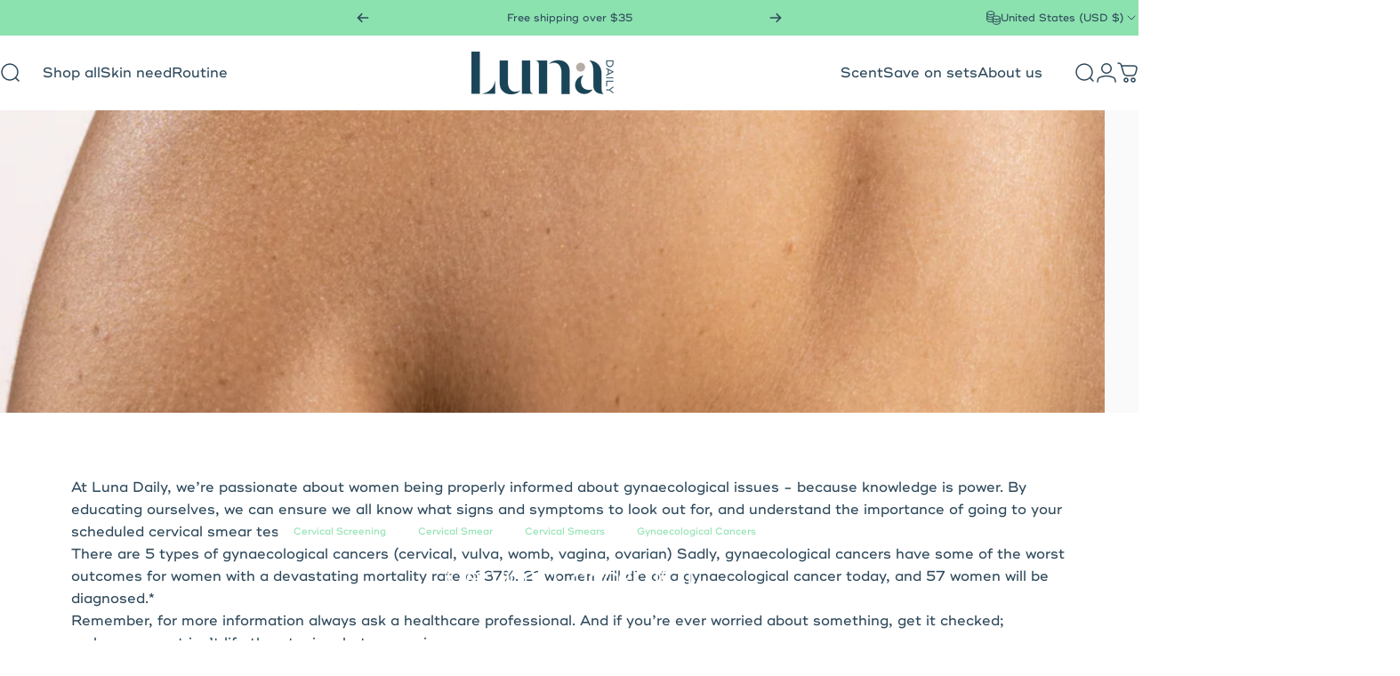

--- FILE ---
content_type: text/html; charset=utf-8
request_url: https://us.luna-daily.com/?section_id=sections--18414070759477__header
body_size: 15539
content:
<div id="shopify-section-sections--18414070759477__header" class="shopify-section shopify-section-group-header-group header-section"><style>
  #shopify-section-sections--18414070759477__header {
    --section-padding-top: 18px;
    --section-padding-bottom: 18px;
    --color-background: 255 255 255;
    --color-foreground: 46 73 91;
    --color-transparent: 255 255 255;
    --color-button-background: rgb(46, 73, 91);
    --color-button-border: rgb(46, 73, 91);
    --color-button-gradient: rgb(46, 73, 91);
  }
</style><menu-drawer id="MenuDrawer" class="menu-drawer drawer drawer--start z-30 fixed bottom-0 left-0 h-full w-full pointer-events-none"
  data-section-id="sections--18414070759477__header"
  hidden
>
  <overlay-element class="overlay fixed-modal invisible opacity-0 fixed bottom-0 left-0 w-full h-screen pointer-events-none" aria-controls="MenuDrawer" aria-expanded="false"></overlay-element>
  <div class="drawer__inner z-10 absolute top-0 flex flex-col w-full h-full overflow-hidden">
    <gesture-element class="drawer__header flex justify-between opacity-0 invisible relative">
      <span class="drawer__title heading lg:text-3xl text-2xl leading-none tracking-tight"></span>
      <button class="button button--secondary button--close drawer__close hidden sm:flex items-center justify-center" type="button" is="hover-button" aria-controls="MenuDrawer" aria-expanded="false" aria-label="Close">
        <span class="btn-fill" data-fill></span>
        <span class="btn-text"><svg class="icon icon-close icon-sm" viewBox="0 0 20 20" stroke="currentColor" fill="none" xmlns="http://www.w3.org/2000/svg">
      <path stroke-linecap="round" stroke-linejoin="round" d="M5 15L15 5M5 5L15 15"></path>
    </svg></span>
      </button>
    </gesture-element>
    <div class="drawer__content opacity-0 invisible flex flex-col h-full grow shrink">
      <nav class="relative grow overflow-hidden" role="navigation">
        <ul class="drawer__scrollable drawer__menu relative w-full h-full" role="list" data-parent><li class="drawer__menu-group"><a class="drawer__menu-item block heading text-2xl leading-none tracking-tight" href="/collections/all">Shop all</a></li><li class="drawer__menu-group"><details is="menu-details">
  <summary class="drawer__menu-item block cursor-pointer relative" aria-expanded="false">
    <span class="heading text-2xl leading-none tracking-tight">Skin need</span><svg class="icon icon-chevron-right icon-lg" viewBox="0 0 24 24" stroke="currentColor" fill="none" xmlns="http://www.w3.org/2000/svg">
      <path stroke-linecap="round" stroke-linejoin="round" d="M10 6L16 12L10 18"></path>
    </svg></summary>
  <div class="drawer__submenu z-1 absolute top-0 left-0 flex flex-col w-full h-full" data-parent><button type="button" class="tracking-tight heading text-base shrink-0 flex items-center gap-3 w-full" data-close>Skin need</button><ul id="DrawerSubMenu-sections--18414070759477__header-2" class="drawer__scrollable flex flex-col h-full"><li class="drawer__menu-group"><a class="drawer__menu-item block heading text-2xl leading-none tracking-tight" href="/collections/all">
                    Shop all
                  </a></li><li class="drawer__menu-group"><details is="menu-details">
                    <summary class="drawer__menu-item block heading text-2xl leading-none tracking-tight cursor-pointer relative" aria-expanded="false">Everyday essentials<svg class="icon icon-chevron-right icon-lg" viewBox="0 0 24 24" stroke="currentColor" fill="none" xmlns="http://www.w3.org/2000/svg">
      <path stroke-linecap="round" stroke-linejoin="round" d="M10 6L16 12L10 18"></path>
    </svg></summary>
                    <div class="drawer__submenu z-1 absolute top-0 left-0 flex flex-col w-full h-full"><button type="button" class="tracking-tight heading text-base flex items-center gap-3 w-full" data-close>Everyday essentials</button><div class="drawer__scrollable flex flex-col h-full">
                        <div class="horizontal-products product-grid"><div class="horizontal-product flex items-center gap-4 md:gap-6 w-full">
  <a class="horizontal-product__media media media--square media--contain relative overflow-hidden shrink-0" href="/products/the-cooling-everywhere-spray-to-wipe-mini"><img src="//us.luna-daily.com/cdn/shop/files/0000__0038_Frame1_0000_x4mins_2.jpg?v=1754406053&amp;width=2000" alt="The Everywhere Spray-To-Wipe Mini - Cooling Water Lily + Fresh Citrus" srcset="//us.luna-daily.com/cdn/shop/files/0000__0038_Frame1_0000_x4mins_2.jpg?v=1754406053&amp;width=180 180w, //us.luna-daily.com/cdn/shop/files/0000__0038_Frame1_0000_x4mins_2.jpg?v=1754406053&amp;width=360 360w, //us.luna-daily.com/cdn/shop/files/0000__0038_Frame1_0000_x4mins_2.jpg?v=1754406053&amp;width=540 540w" width="2000" height="2000" loading="lazy" is="lazy-image"></a>
  <div class="horizontal-product__details flex flex-col justify-start gap-1d5">
    <div class="flex flex-col gap-1">
      <div class="block"><a href="/products/the-cooling-everywhere-spray-to-wipe-mini" class="horizontal-product__title reversed-link font-medium text-base leading-tight">The Everywhere Spray-To-Wipe Mini - Cooling Water Lily + Fresh Citrus</a>
      </div>
    </div>
    
    <div class="flex flex-col gap-1"><div class="price flex flex-wrap items-end gap-2 text-sm"
><span class="price__regular whitespace-nowrap">$12.00</span></div>
</div>
  </div><div class="horizontal-product__quantity shrink-0 text-sm sm:block">
      <div class="grid gap-3"><form method="post" action="/cart/add" id="product_form_7915326865461" accept-charset="UTF-8" class="shopify-product-form" enctype="multipart/form-data" is="product-form"><input type="hidden" name="form_type" value="product" /><input type="hidden" name="utf8" value="✓" /><input type="hidden" name="id" value="44540458795061" />
              <button type="submit" class="button button--primary button--small icon-with-text" is="hover-button" data-variant-id="44540458795061" aria-label="Add">
                <span class="btn-fill" data-fill></span>
                <span class="btn-text"><svg class="icon icon-plus icon-2xs" viewBox="0 0 12 12" stroke="currentColor" fill="none" xmlns="http://www.w3.org/2000/svg">
      <path stroke-linecap="round" stroke-linejoin="round" d="M2.5 6H6M9.5 6H6M6 6V2.5M6 6V9.5"></path>
    </svg><span class="hidden md:block" data-sold-out="Sold Out">Add</span>
                </span>
              </button><input type="hidden" name="product-id" value="7915326865461" /><input type="hidden" name="section-id" value="sections--18414070759477__header" /></form></div>
    </div></div>
<div class="horizontal-product flex items-center gap-4 md:gap-6 w-full">
  <a class="horizontal-product__media media media--square media--contain relative overflow-hidden shrink-0" href="/products/body-odor-besties-original"><img src="//us.luna-daily.com/cdn/shop/files/0000__0038_Frame1_0003__0037__0001_Frame39.jpg?v=1753175664&amp;width=2000" alt="Body Odor Besties - The All Over Deodorant™ + Spray-To-Wipe" srcset="//us.luna-daily.com/cdn/shop/files/0000__0038_Frame1_0003__0037__0001_Frame39.jpg?v=1753175664&amp;width=180 180w, //us.luna-daily.com/cdn/shop/files/0000__0038_Frame1_0003__0037__0001_Frame39.jpg?v=1753175664&amp;width=360 360w, //us.luna-daily.com/cdn/shop/files/0000__0038_Frame1_0003__0037__0001_Frame39.jpg?v=1753175664&amp;width=540 540w" width="2000" height="2000" loading="lazy" is="lazy-image"></a>
  <div class="horizontal-product__details flex flex-col justify-start gap-1d5">
    <div class="flex flex-col gap-1">
      <div class="block"><a href="/products/body-odor-besties-original" class="horizontal-product__title reversed-link font-medium text-base leading-tight">Body Odor Besties - The All Over Deodorant™ + Spray-To-Wipe</a>
      </div>
    </div>
    
    <div class="flex flex-col gap-1"><div class="price flex flex-wrap items-end gap-2 text-sm"
><span class="price__regular whitespace-nowrap">$35.00</span></div>
</div>
  </div><div class="horizontal-product__quantity shrink-0 text-sm sm:block">
      <div class="grid gap-3"><form method="post" action="/cart/add" id="product_form_7903276597301" accept-charset="UTF-8" class="shopify-product-form" enctype="multipart/form-data" is="product-form"><input type="hidden" name="form_type" value="product" /><input type="hidden" name="utf8" value="✓" /><input type="hidden" name="id" value="44483254026293" />
              <button type="submit" class="button button--primary button--small icon-with-text" is="hover-button" data-variant-id="44483254026293" aria-label="Add">
                <span class="btn-fill" data-fill></span>
                <span class="btn-text"><svg class="icon icon-plus icon-2xs" viewBox="0 0 12 12" stroke="currentColor" fill="none" xmlns="http://www.w3.org/2000/svg">
      <path stroke-linecap="round" stroke-linejoin="round" d="M2.5 6H6M9.5 6H6M6 6V2.5M6 6V9.5"></path>
    </svg><span class="hidden md:block" data-sold-out="Sold Out">Add</span>
                </span>
              </button><input type="hidden" name="product-id" value="7903276597301" /><input type="hidden" name="section-id" value="sections--18414070759477__header" /></form></div>
    </div></div>
</div>
                      </div>
                      <div class="drawer__sticky w-full">
                        <a class="button button--primary icon-with-text w-full" href="/collections/everyday" is="hover-link">
                          <span class="btn-fill" data-fill></span>
                          <span class="btn-text">
                            All Everyday essentials
                            (13)<svg class="icon icon-arrow-right icon-sm transform" viewBox="0 0 21 20" stroke="currentColor" fill="none" xmlns="http://www.w3.org/2000/svg">
      <path stroke-linecap="round" stroke-linejoin="round" d="M3 10H18M18 10L12.1667 4.16675M18 10L12.1667 15.8334"></path>
    </svg></span>
                        </a>
                      </div>
                    </div>
                  </details></li><li class="drawer__menu-group"><details is="menu-details">
                    <summary class="drawer__menu-item block heading text-2xl leading-none tracking-tight cursor-pointer relative" aria-expanded="false">Sensitive skin<svg class="icon icon-chevron-right icon-lg" viewBox="0 0 24 24" stroke="currentColor" fill="none" xmlns="http://www.w3.org/2000/svg">
      <path stroke-linecap="round" stroke-linejoin="round" d="M10 6L16 12L10 18"></path>
    </svg></summary>
                    <div class="drawer__submenu z-1 absolute top-0 left-0 flex flex-col w-full h-full"><button type="button" class="tracking-tight heading text-base flex items-center gap-3 w-full" data-close>Sensitive skin</button><div class="drawer__scrollable flex flex-col h-full">
                        <div class="horizontal-products product-grid"><div class="horizontal-product flex items-center gap-4 md:gap-6 w-full">
  <a class="horizontal-product__media media media--square media--contain relative overflow-hidden shrink-0" href="/products/us-the-everywhere-wash-fragrance-free"><img src="//us.luna-daily.com/cdn/shop/files/Copyof19.png?v=1764679782&amp;width=2000" alt="The Everywhere Wash - Fragrance Free" srcset="//us.luna-daily.com/cdn/shop/files/Copyof19.png?v=1764679782&amp;width=180 180w, //us.luna-daily.com/cdn/shop/files/Copyof19.png?v=1764679782&amp;width=360 360w, //us.luna-daily.com/cdn/shop/files/Copyof19.png?v=1764679782&amp;width=540 540w" width="2000" height="2000" loading="lazy" is="lazy-image"></a>
  <div class="horizontal-product__details flex flex-col justify-start gap-1d5">
    <div class="flex flex-col gap-1">
      <div class="block"><a href="/products/us-the-everywhere-wash-fragrance-free" class="horizontal-product__title reversed-link font-medium text-base leading-tight">The Everywhere Wash - Fragrance Free</a>
      </div>
    </div>
    
    <div class="flex flex-col gap-1"><div class="price flex flex-wrap items-end gap-2 text-sm"
><span class="price__regular whitespace-nowrap">$24.00</span></div>
</div>
  </div><div class="horizontal-product__quantity shrink-0 text-sm sm:block">
      <div class="grid gap-3"><form method="post" action="/cart/add" id="product_form_8003893755957" accept-charset="UTF-8" class="shopify-product-form" enctype="multipart/form-data" is="product-form"><input type="hidden" name="form_type" value="product" /><input type="hidden" name="utf8" value="✓" /><input type="hidden" name="id" value="44830288117813" />
              <button type="submit" class="button button--primary button--small icon-with-text" is="hover-button" data-variant-id="44830288117813" aria-label="Add">
                <span class="btn-fill" data-fill></span>
                <span class="btn-text"><svg class="icon icon-plus icon-2xs" viewBox="0 0 12 12" stroke="currentColor" fill="none" xmlns="http://www.w3.org/2000/svg">
      <path stroke-linecap="round" stroke-linejoin="round" d="M2.5 6H6M9.5 6H6M6 6V2.5M6 6V9.5"></path>
    </svg><span class="hidden md:block" data-sold-out="Sold Out">Add</span>
                </span>
              </button><input type="hidden" name="product-id" value="8003893755957" /><input type="hidden" name="section-id" value="sections--18414070759477__header" /></form></div>
    </div></div>
<div class="horizontal-product flex items-center gap-4 md:gap-6 w-full">
  <a class="horizontal-product__media media media--square media--contain relative overflow-hidden shrink-0" href="/products/the-everywhere-spray-to-wipe-ph-balancing-body-cleansing-spray-with-prebiotics-vitamins-c-e-copy"><img src="//us.luna-daily.com/cdn/shop/files/Frame87_0001_Frame89_1_7367f3cd-d670-418f-8fac-783a8a3c8a21.jpg?v=1763546086&amp;width=2000" alt="The Fragrance Free Everywhere Spray-To-Wipe" srcset="//us.luna-daily.com/cdn/shop/files/Frame87_0001_Frame89_1_7367f3cd-d670-418f-8fac-783a8a3c8a21.jpg?v=1763546086&amp;width=180 180w, //us.luna-daily.com/cdn/shop/files/Frame87_0001_Frame89_1_7367f3cd-d670-418f-8fac-783a8a3c8a21.jpg?v=1763546086&amp;width=360 360w, //us.luna-daily.com/cdn/shop/files/Frame87_0001_Frame89_1_7367f3cd-d670-418f-8fac-783a8a3c8a21.jpg?v=1763546086&amp;width=540 540w" width="2000" height="2001" loading="lazy" is="lazy-image"></a>
  <div class="horizontal-product__details flex flex-col justify-start gap-1d5">
    <div class="flex flex-col gap-1">
      <div class="block"><a href="/products/the-everywhere-spray-to-wipe-ph-balancing-body-cleansing-spray-with-prebiotics-vitamins-c-e-copy" class="horizontal-product__title reversed-link font-medium text-base leading-tight">The Fragrance Free Everywhere Spray-To-Wipe</a>
      </div>
    </div>
    
    <div class="flex flex-col gap-1"><div class="price flex flex-wrap items-end gap-2 text-sm"
><span class="price__regular whitespace-nowrap">$18.00</span></div>
</div>
  </div><div class="horizontal-product__quantity shrink-0 text-sm sm:block">
      <div class="grid gap-3"><form method="post" action="/cart/add" id="product_form_7766282305589" accept-charset="UTF-8" class="shopify-product-form" enctype="multipart/form-data" is="product-form"><input type="hidden" name="form_type" value="product" /><input type="hidden" name="utf8" value="✓" /><input type="hidden" name="id" value="44161186922549" />
              <button type="submit" class="button button--primary button--small icon-with-text" is="hover-button" data-variant-id="44161186922549" aria-label="Add">
                <span class="btn-fill" data-fill></span>
                <span class="btn-text"><svg class="icon icon-plus icon-2xs" viewBox="0 0 12 12" stroke="currentColor" fill="none" xmlns="http://www.w3.org/2000/svg">
      <path stroke-linecap="round" stroke-linejoin="round" d="M2.5 6H6M9.5 6H6M6 6V2.5M6 6V9.5"></path>
    </svg><span class="hidden md:block" data-sold-out="Sold Out">Add</span>
                </span>
              </button><input type="hidden" name="product-id" value="7766282305589" /><input type="hidden" name="section-id" value="sections--18414070759477__header" /></form></div>
    </div></div>
</div>
                      </div>
                      <div class="drawer__sticky w-full">
                        <a class="button button--primary icon-with-text w-full" href="/collections/sensitive-skin" is="hover-link">
                          <span class="btn-fill" data-fill></span>
                          <span class="btn-text">
                            All Sensitive skin
                            (6)<svg class="icon icon-arrow-right icon-sm transform" viewBox="0 0 21 20" stroke="currentColor" fill="none" xmlns="http://www.w3.org/2000/svg">
      <path stroke-linecap="round" stroke-linejoin="round" d="M3 10H18M18 10L12.1667 4.16675M18 10L12.1667 15.8334"></path>
    </svg></span>
                        </a>
                      </div>
                    </div>
                  </details></li><li class="drawer__menu-group"><details is="menu-details">
                    <summary class="drawer__menu-item block heading text-2xl leading-none tracking-tight cursor-pointer relative" aria-expanded="false">Dry skin<svg class="icon icon-chevron-right icon-lg" viewBox="0 0 24 24" stroke="currentColor" fill="none" xmlns="http://www.w3.org/2000/svg">
      <path stroke-linecap="round" stroke-linejoin="round" d="M10 6L16 12L10 18"></path>
    </svg></summary>
                    <div class="drawer__submenu z-1 absolute top-0 left-0 flex flex-col w-full h-full"><button type="button" class="tracking-tight heading text-base flex items-center gap-3 w-full" data-close>Dry skin</button><div class="drawer__scrollable flex flex-col h-full">
                        <div class="horizontal-products product-grid"><div class="horizontal-product flex items-center gap-4 md:gap-6 w-full">
  <a class="horizontal-product__media media media--square media--contain relative overflow-hidden shrink-0" href="/products/us-the-hydrating-everywhere-body-minis-kit"><img src="//us.luna-daily.com/cdn/shop/files/8_083384ee-ad37-40b6-b5e2-9a07bd7c3d4e.png?v=1764771161&amp;width=1788" alt="The Everywhere Spray-to-Wipe - Holiday Trio Kit" srcset="//us.luna-daily.com/cdn/shop/files/8_083384ee-ad37-40b6-b5e2-9a07bd7c3d4e.png?v=1764771161&amp;width=180 180w, //us.luna-daily.com/cdn/shop/files/8_083384ee-ad37-40b6-b5e2-9a07bd7c3d4e.png?v=1764771161&amp;width=360 360w, //us.luna-daily.com/cdn/shop/files/8_083384ee-ad37-40b6-b5e2-9a07bd7c3d4e.png?v=1764771161&amp;width=540 540w" width="1788" height="1788" loading="lazy" is="lazy-image"></a>
  <div class="horizontal-product__details flex flex-col justify-start gap-1d5">
    <div class="flex flex-col gap-1">
      <div class="block"><a href="/products/us-the-hydrating-everywhere-body-minis-kit" class="horizontal-product__title reversed-link font-medium text-base leading-tight">The Everywhere Spray-to-Wipe - Holiday Trio Kit</a>
      </div>
    </div>
    
    <div class="flex flex-col gap-1"><div class="price flex flex-wrap items-end gap-2 text-sm"
><span class="price__regular whitespace-nowrap">$29.00</span></div>
</div>
  </div><div class="horizontal-product__quantity shrink-0 text-sm sm:block">
      <div class="grid gap-3"><form method="post" action="/cart/add" id="product_form_8004200431669" accept-charset="UTF-8" class="shopify-product-form" enctype="multipart/form-data" is="product-form"><input type="hidden" name="form_type" value="product" /><input type="hidden" name="utf8" value="✓" /><input type="hidden" name="id" value="44831557943349" />
              <button type="submit" class="button button--primary button--small icon-with-text" is="hover-button" data-variant-id="44831557943349" aria-label="Add">
                <span class="btn-fill" data-fill></span>
                <span class="btn-text"><svg class="icon icon-plus icon-2xs" viewBox="0 0 12 12" stroke="currentColor" fill="none" xmlns="http://www.w3.org/2000/svg">
      <path stroke-linecap="round" stroke-linejoin="round" d="M2.5 6H6M9.5 6H6M6 6V2.5M6 6V9.5"></path>
    </svg><span class="hidden md:block" data-sold-out="Sold Out">Add</span>
                </span>
              </button><input type="hidden" name="product-id" value="8004200431669" /><input type="hidden" name="section-id" value="sections--18414070759477__header" /></form></div>
    </div></div>
<div class="horizontal-product flex items-center gap-4 md:gap-6 w-full">
  <a class="horizontal-product__media media media--square media--contain relative overflow-hidden shrink-0" href="/products/the-everywhere-spray-to-wipe-holiday-trio-kit-us"><img src="//us.luna-daily.com/cdn/shop/files/render_0003_Frame-48601.png?v=1762264007&amp;width=1080" alt="The Everywhere Spray-to-Wipe - Holiday Trio Kit" srcset="//us.luna-daily.com/cdn/shop/files/render_0003_Frame-48601.png?v=1762264007&amp;width=180 180w, //us.luna-daily.com/cdn/shop/files/render_0003_Frame-48601.png?v=1762264007&amp;width=360 360w, //us.luna-daily.com/cdn/shop/files/render_0003_Frame-48601.png?v=1762264007&amp;width=540 540w" width="1080" height="1080" loading="lazy" is="lazy-image"></a>
  <div class="horizontal-product__details flex flex-col justify-start gap-1d5">
    <div class="flex flex-col gap-1">
      <div class="block"><a href="/products/the-everywhere-spray-to-wipe-holiday-trio-kit-us" class="horizontal-product__title reversed-link font-medium text-base leading-tight">The Everywhere Spray-to-Wipe - Holiday Trio Kit</a>
      </div>
    </div>
    
    <div class="flex flex-col gap-1"><div class="price flex flex-wrap items-end gap-2 text-sm"
><span class="price__regular whitespace-nowrap">$29.00</span></div>
</div>
  </div><div class="horizontal-product__quantity shrink-0 text-sm sm:block">
      <div class="grid gap-3"><form method="post" action="/cart/add" id="product_form_7991470129205" accept-charset="UTF-8" class="shopify-product-form" enctype="multipart/form-data" is="product-form"><input type="hidden" name="form_type" value="product" /><input type="hidden" name="utf8" value="✓" /><input type="hidden" name="id" value="44779080450101" />
              <button type="submit" class="button button--primary button--small icon-with-text" is="hover-button" data-variant-id="44779080450101" aria-label="Add">
                <span class="btn-fill" data-fill></span>
                <span class="btn-text"><svg class="icon icon-plus icon-2xs" viewBox="0 0 12 12" stroke="currentColor" fill="none" xmlns="http://www.w3.org/2000/svg">
      <path stroke-linecap="round" stroke-linejoin="round" d="M2.5 6H6M9.5 6H6M6 6V2.5M6 6V9.5"></path>
    </svg><span class="hidden md:block" data-sold-out="Sold Out">Add</span>
                </span>
              </button><input type="hidden" name="product-id" value="7991470129205" /><input type="hidden" name="section-id" value="sections--18414070759477__header" /></form></div>
    </div></div>
</div>
                      </div>
                      <div class="drawer__sticky w-full">
                        <a class="button button--primary icon-with-text w-full" href="/collections/dry-skin" is="hover-link">
                          <span class="btn-fill" data-fill></span>
                          <span class="btn-text">
                            All Dry skin
                            (16)<svg class="icon icon-arrow-right icon-sm transform" viewBox="0 0 21 20" stroke="currentColor" fill="none" xmlns="http://www.w3.org/2000/svg">
      <path stroke-linecap="round" stroke-linejoin="round" d="M3 10H18M18 10L12.1667 4.16675M18 10L12.1667 15.8334"></path>
    </svg></span>
                        </a>
                      </div>
                    </div>
                  </details></li><li class="drawer__menu-group"><details is="menu-details">
                    <summary class="drawer__menu-item block heading text-2xl leading-none tracking-tight cursor-pointer relative" aria-expanded="false">Motherhood + maternity<svg class="icon icon-chevron-right icon-lg" viewBox="0 0 24 24" stroke="currentColor" fill="none" xmlns="http://www.w3.org/2000/svg">
      <path stroke-linecap="round" stroke-linejoin="round" d="M10 6L16 12L10 18"></path>
    </svg></summary>
                    <div class="drawer__submenu z-1 absolute top-0 left-0 flex flex-col w-full h-full"><button type="button" class="tracking-tight heading text-base flex items-center gap-3 w-full" data-close>Motherhood + maternity</button><div class="drawer__scrollable flex flex-col h-full">
                        <div class="horizontal-products product-grid"><div class="horizontal-product flex items-center gap-4 md:gap-6 w-full">
  <a class="horizontal-product__media media media--square media--contain relative overflow-hidden shrink-0" href="/products/skin-treatment-duo"><img src="//us.luna-daily.com/cdn/shop/files/0000__0038_Frame1_0037__0003__0035_Frame4.jpg?v=1753175515&amp;width=2000" alt="The Skin Treatment Duo For Stretch Marks + Scars" srcset="//us.luna-daily.com/cdn/shop/files/0000__0038_Frame1_0037__0003__0035_Frame4.jpg?v=1753175515&amp;width=180 180w, //us.luna-daily.com/cdn/shop/files/0000__0038_Frame1_0037__0003__0035_Frame4.jpg?v=1753175515&amp;width=360 360w, //us.luna-daily.com/cdn/shop/files/0000__0038_Frame1_0037__0003__0035_Frame4.jpg?v=1753175515&amp;width=540 540w" width="2000" height="2000" loading="lazy" is="lazy-image"></a>
  <div class="horizontal-product__details flex flex-col justify-start gap-1d5">
    <div class="flex flex-col gap-1">
      <div class="block"><a href="/products/skin-treatment-duo" class="horizontal-product__title reversed-link font-medium text-base leading-tight">The Skin Treatment Duo For Stretch Marks + Scars</a>
      </div>
    </div>
    
    <div class="flex flex-col gap-1"><div class="price flex flex-wrap items-end gap-2 text-sm"
><span class="price__regular whitespace-nowrap">$80.00</span></div>
</div>
  </div><div class="horizontal-product__quantity shrink-0 text-sm sm:block">
      <div class="grid gap-3"><form method="post" action="/cart/add" id="product_form_7904593248309" accept-charset="UTF-8" class="shopify-product-form" enctype="multipart/form-data" is="product-form"><input type="hidden" name="form_type" value="product" /><input type="hidden" name="utf8" value="✓" /><input type="hidden" name="id" value="44488721498165" />
              <button type="submit" class="button button--primary button--small icon-with-text" is="hover-button" data-variant-id="44488721498165" aria-label="Add">
                <span class="btn-fill" data-fill></span>
                <span class="btn-text"><svg class="icon icon-plus icon-2xs" viewBox="0 0 12 12" stroke="currentColor" fill="none" xmlns="http://www.w3.org/2000/svg">
      <path stroke-linecap="round" stroke-linejoin="round" d="M2.5 6H6M9.5 6H6M6 6V2.5M6 6V9.5"></path>
    </svg><span class="hidden md:block" data-sold-out="Sold Out">Add</span>
                </span>
              </button><input type="hidden" name="product-id" value="7904593248309" /><input type="hidden" name="section-id" value="sections--18414070759477__header" /></form></div>
    </div></div>
<div class="horizontal-product flex items-center gap-4 md:gap-6 w-full">
  <a class="horizontal-product__media media media--square media--contain relative overflow-hidden shrink-0" href="/products/the-mini-post-birth-soothing-spray-copy"><img src="//us.luna-daily.com/cdn/shop/files/0024__0014_Frame26_0013__0024__0014_Frame26_1.jpg?v=1763546160&amp;width=2002" alt="The Mini Post-Birth Soothing Spray" srcset="//us.luna-daily.com/cdn/shop/files/0024__0014_Frame26_0013__0024__0014_Frame26_1.jpg?v=1763546160&amp;width=180 180w, //us.luna-daily.com/cdn/shop/files/0024__0014_Frame26_0013__0024__0014_Frame26_1.jpg?v=1763546160&amp;width=360 360w, //us.luna-daily.com/cdn/shop/files/0024__0014_Frame26_0013__0024__0014_Frame26_1.jpg?v=1763546160&amp;width=540 540w" width="2002" height="2002" loading="lazy" is="lazy-image"></a>
  <div class="horizontal-product__details flex flex-col justify-start gap-1d5">
    <div class="flex flex-col gap-1">
      <div class="block"><a href="/products/the-mini-post-birth-soothing-spray-copy" class="horizontal-product__title reversed-link font-medium text-base leading-tight">The Mini Post-Birth Soothing Spray</a>
      </div>
    </div>
    
    <div class="flex flex-col gap-1"><div class="price flex flex-wrap items-end gap-2 text-sm"
><span class="price__regular whitespace-nowrap">$14.00</span></div>
</div>
  </div><div class="horizontal-product__quantity shrink-0 text-sm sm:block">
      <div class="grid gap-3"><form method="post" action="/cart/add" id="product_form_7859714457653" accept-charset="UTF-8" class="shopify-product-form" enctype="multipart/form-data" is="product-form"><input type="hidden" name="form_type" value="product" /><input type="hidden" name="utf8" value="✓" /><input type="hidden" name="id" value="44344528633909" />
              <button type="submit" class="button button--primary button--small icon-with-text" is="hover-button" data-variant-id="44344528633909" aria-label="Add">
                <span class="btn-fill" data-fill></span>
                <span class="btn-text"><svg class="icon icon-plus icon-2xs" viewBox="0 0 12 12" stroke="currentColor" fill="none" xmlns="http://www.w3.org/2000/svg">
      <path stroke-linecap="round" stroke-linejoin="round" d="M2.5 6H6M9.5 6H6M6 6V2.5M6 6V9.5"></path>
    </svg><span class="hidden md:block" data-sold-out="Sold Out">Add</span>
                </span>
              </button><input type="hidden" name="product-id" value="7859714457653" /><input type="hidden" name="section-id" value="sections--18414070759477__header" /></form></div>
    </div></div>
</div>
                      </div>
                      <div class="drawer__sticky w-full">
                        <a class="button button--primary icon-with-text w-full" href="/collections/motherhood-maternity" is="hover-link">
                          <span class="btn-fill" data-fill></span>
                          <span class="btn-text">
                            All Motherhood + maternity
                            (9)<svg class="icon icon-arrow-right icon-sm transform" viewBox="0 0 21 20" stroke="currentColor" fill="none" xmlns="http://www.w3.org/2000/svg">
      <path stroke-linecap="round" stroke-linejoin="round" d="M3 10H18M18 10L12.1667 4.16675M18 10L12.1667 15.8334"></path>
    </svg></span>
                        </a>
                      </div>
                    </div>
                  </details></li><li class="drawer__menu-group"><details is="menu-details">
                    <summary class="drawer__menu-item block heading text-2xl leading-none tracking-tight cursor-pointer relative" aria-expanded="false">What&#39;s new<svg class="icon icon-chevron-right icon-lg" viewBox="0 0 24 24" stroke="currentColor" fill="none" xmlns="http://www.w3.org/2000/svg">
      <path stroke-linecap="round" stroke-linejoin="round" d="M10 6L16 12L10 18"></path>
    </svg></summary>
                    <div class="drawer__submenu z-1 absolute top-0 left-0 flex flex-col w-full h-full"><button type="button" class="tracking-tight heading text-base flex items-center gap-3 w-full" data-close>What&#39;s new</button><div class="drawer__scrollable flex flex-col h-full">
                        <div class="horizontal-products product-grid"><div class="horizontal-product flex items-center gap-4 md:gap-6 w-full">
  <a class="horizontal-product__media media media--square media--contain relative overflow-hidden shrink-0" href="/products/us-the-everywhere-body-minis-kit-jasmine-ylang-ylang"><img src="//us.luna-daily.com/cdn/shop/files/1_dd0516f4-33a1-4a8c-838c-571b80eb2e59.png?v=1764771845&amp;width=1762" alt="The Everywhere Spray-to-Wipe - Holiday Trio Kit" srcset="//us.luna-daily.com/cdn/shop/files/1_dd0516f4-33a1-4a8c-838c-571b80eb2e59.png?v=1764771845&amp;width=180 180w, //us.luna-daily.com/cdn/shop/files/1_dd0516f4-33a1-4a8c-838c-571b80eb2e59.png?v=1764771845&amp;width=360 360w, //us.luna-daily.com/cdn/shop/files/1_dd0516f4-33a1-4a8c-838c-571b80eb2e59.png?v=1764771845&amp;width=540 540w" width="1762" height="1762" loading="lazy" is="lazy-image"></a>
  <div class="horizontal-product__details flex flex-col justify-start gap-1d5">
    <div class="flex flex-col gap-1">
      <div class="block"><a href="/products/us-the-everywhere-body-minis-kit-jasmine-ylang-ylang" class="horizontal-product__title reversed-link font-medium text-base leading-tight">The Everywhere Spray-to-Wipe - Holiday Trio Kit</a>
      </div>
    </div>
    
    <div class="flex flex-col gap-1"><div class="price flex flex-wrap items-end gap-2 text-sm"
><span class="price__regular whitespace-nowrap">$29.00</span></div>
</div>
  </div><div class="horizontal-product__quantity shrink-0 text-sm sm:block">
      <div class="grid gap-3"><form method="post" action="/cart/add" id="product_form_8004201906229" accept-charset="UTF-8" class="shopify-product-form" enctype="multipart/form-data" is="product-form"><input type="hidden" name="form_type" value="product" /><input type="hidden" name="utf8" value="✓" /><input type="hidden" name="id" value="44831562891317" />
              <button type="submit" class="button button--primary button--small icon-with-text" is="hover-button" data-variant-id="44831562891317" aria-label="Add">
                <span class="btn-fill" data-fill></span>
                <span class="btn-text"><svg class="icon icon-plus icon-2xs" viewBox="0 0 12 12" stroke="currentColor" fill="none" xmlns="http://www.w3.org/2000/svg">
      <path stroke-linecap="round" stroke-linejoin="round" d="M2.5 6H6M9.5 6H6M6 6V2.5M6 6V9.5"></path>
    </svg><span class="hidden md:block" data-sold-out="Sold Out">Add</span>
                </span>
              </button><input type="hidden" name="product-id" value="8004201906229" /><input type="hidden" name="section-id" value="sections--18414070759477__header" /></form></div>
    </div></div>
<div class="horizontal-product flex items-center gap-4 md:gap-6 w-full">
  <a class="horizontal-product__media media media--square media--contain relative overflow-hidden shrink-0" href="/products/us-the-hydrating-everywhere-body-minis-kit"><img src="//us.luna-daily.com/cdn/shop/files/8_083384ee-ad37-40b6-b5e2-9a07bd7c3d4e.png?v=1764771161&amp;width=1788" alt="The Everywhere Spray-to-Wipe - Holiday Trio Kit" srcset="//us.luna-daily.com/cdn/shop/files/8_083384ee-ad37-40b6-b5e2-9a07bd7c3d4e.png?v=1764771161&amp;width=180 180w, //us.luna-daily.com/cdn/shop/files/8_083384ee-ad37-40b6-b5e2-9a07bd7c3d4e.png?v=1764771161&amp;width=360 360w, //us.luna-daily.com/cdn/shop/files/8_083384ee-ad37-40b6-b5e2-9a07bd7c3d4e.png?v=1764771161&amp;width=540 540w" width="1788" height="1788" loading="lazy" is="lazy-image"></a>
  <div class="horizontal-product__details flex flex-col justify-start gap-1d5">
    <div class="flex flex-col gap-1">
      <div class="block"><a href="/products/us-the-hydrating-everywhere-body-minis-kit" class="horizontal-product__title reversed-link font-medium text-base leading-tight">The Everywhere Spray-to-Wipe - Holiday Trio Kit</a>
      </div>
    </div>
    
    <div class="flex flex-col gap-1"><div class="price flex flex-wrap items-end gap-2 text-sm"
><span class="price__regular whitespace-nowrap">$29.00</span></div>
</div>
  </div><div class="horizontal-product__quantity shrink-0 text-sm sm:block">
      <div class="grid gap-3"><form method="post" action="/cart/add" id="product_form_8004200431669" accept-charset="UTF-8" class="shopify-product-form" enctype="multipart/form-data" is="product-form"><input type="hidden" name="form_type" value="product" /><input type="hidden" name="utf8" value="✓" /><input type="hidden" name="id" value="44831557943349" />
              <button type="submit" class="button button--primary button--small icon-with-text" is="hover-button" data-variant-id="44831557943349" aria-label="Add">
                <span class="btn-fill" data-fill></span>
                <span class="btn-text"><svg class="icon icon-plus icon-2xs" viewBox="0 0 12 12" stroke="currentColor" fill="none" xmlns="http://www.w3.org/2000/svg">
      <path stroke-linecap="round" stroke-linejoin="round" d="M2.5 6H6M9.5 6H6M6 6V2.5M6 6V9.5"></path>
    </svg><span class="hidden md:block" data-sold-out="Sold Out">Add</span>
                </span>
              </button><input type="hidden" name="product-id" value="8004200431669" /><input type="hidden" name="section-id" value="sections--18414070759477__header" /></form></div>
    </div></div>
</div>
                      </div>
                      <div class="drawer__sticky w-full">
                        <a class="button button--primary icon-with-text w-full" href="/collections/whats-new" is="hover-link">
                          <span class="btn-fill" data-fill></span>
                          <span class="btn-text">
                            All What&#39;s new
                            (4)<svg class="icon icon-arrow-right icon-sm transform" viewBox="0 0 21 20" stroke="currentColor" fill="none" xmlns="http://www.w3.org/2000/svg">
      <path stroke-linecap="round" stroke-linejoin="round" d="M3 10H18M18 10L12.1667 4.16675M18 10L12.1667 15.8334"></path>
    </svg></span>
                        </a>
                      </div>
                    </div>
                  </details></li><li class="drawer__menu-group"><a class="drawer__menu-item block heading text-2xl leading-none tracking-tight" href="/collections/trending-us">
                    Bestsellers
                  </a></li><li class="drawer__menu-group"><details is="menu-details">
                    <summary class="drawer__menu-item block heading text-2xl leading-none tracking-tight cursor-pointer relative" aria-expanded="false">Trending<svg class="icon icon-chevron-right icon-lg" viewBox="0 0 24 24" stroke="currentColor" fill="none" xmlns="http://www.w3.org/2000/svg">
      <path stroke-linecap="round" stroke-linejoin="round" d="M10 6L16 12L10 18"></path>
    </svg></summary>
                    <div class="drawer__submenu z-1 absolute top-0 left-0 flex flex-col w-full h-full"><button type="button" class="tracking-tight heading text-base flex items-center gap-3 w-full" data-close>Trending</button><div class="drawer__scrollable flex flex-col h-full">
                        <div class="horizontal-products product-grid"><div class="horizontal-product flex items-center gap-4 md:gap-6 w-full">
  <a class="horizontal-product__media media media--square media--contain relative overflow-hidden shrink-0" href="/products/us-the-everywhere-body-minis-kit-jasmine-ylang-ylang"><img src="//us.luna-daily.com/cdn/shop/files/1_dd0516f4-33a1-4a8c-838c-571b80eb2e59.png?v=1764771845&amp;width=1762" alt="The Everywhere Spray-to-Wipe - Holiday Trio Kit" srcset="//us.luna-daily.com/cdn/shop/files/1_dd0516f4-33a1-4a8c-838c-571b80eb2e59.png?v=1764771845&amp;width=180 180w, //us.luna-daily.com/cdn/shop/files/1_dd0516f4-33a1-4a8c-838c-571b80eb2e59.png?v=1764771845&amp;width=360 360w, //us.luna-daily.com/cdn/shop/files/1_dd0516f4-33a1-4a8c-838c-571b80eb2e59.png?v=1764771845&amp;width=540 540w" width="1762" height="1762" loading="lazy" is="lazy-image"></a>
  <div class="horizontal-product__details flex flex-col justify-start gap-1d5">
    <div class="flex flex-col gap-1">
      <div class="block"><a href="/products/us-the-everywhere-body-minis-kit-jasmine-ylang-ylang" class="horizontal-product__title reversed-link font-medium text-base leading-tight">The Everywhere Spray-to-Wipe - Holiday Trio Kit</a>
      </div>
    </div>
    
    <div class="flex flex-col gap-1"><div class="price flex flex-wrap items-end gap-2 text-sm"
><span class="price__regular whitespace-nowrap">$29.00</span></div>
</div>
  </div><div class="horizontal-product__quantity shrink-0 text-sm sm:block">
      <div class="grid gap-3"><form method="post" action="/cart/add" id="product_form_8004201906229" accept-charset="UTF-8" class="shopify-product-form" enctype="multipart/form-data" is="product-form"><input type="hidden" name="form_type" value="product" /><input type="hidden" name="utf8" value="✓" /><input type="hidden" name="id" value="44831562891317" />
              <button type="submit" class="button button--primary button--small icon-with-text" is="hover-button" data-variant-id="44831562891317" aria-label="Add">
                <span class="btn-fill" data-fill></span>
                <span class="btn-text"><svg class="icon icon-plus icon-2xs" viewBox="0 0 12 12" stroke="currentColor" fill="none" xmlns="http://www.w3.org/2000/svg">
      <path stroke-linecap="round" stroke-linejoin="round" d="M2.5 6H6M9.5 6H6M6 6V2.5M6 6V9.5"></path>
    </svg><span class="hidden md:block" data-sold-out="Sold Out">Add</span>
                </span>
              </button><input type="hidden" name="product-id" value="8004201906229" /><input type="hidden" name="section-id" value="sections--18414070759477__header" /></form></div>
    </div></div>
<div class="horizontal-product flex items-center gap-4 md:gap-6 w-full">
  <a class="horizontal-product__media media media--square media--contain relative overflow-hidden shrink-0" href="/products/us-the-hydrating-everywhere-body-minis-kit"><img src="//us.luna-daily.com/cdn/shop/files/8_083384ee-ad37-40b6-b5e2-9a07bd7c3d4e.png?v=1764771161&amp;width=1788" alt="The Everywhere Spray-to-Wipe - Holiday Trio Kit" srcset="//us.luna-daily.com/cdn/shop/files/8_083384ee-ad37-40b6-b5e2-9a07bd7c3d4e.png?v=1764771161&amp;width=180 180w, //us.luna-daily.com/cdn/shop/files/8_083384ee-ad37-40b6-b5e2-9a07bd7c3d4e.png?v=1764771161&amp;width=360 360w, //us.luna-daily.com/cdn/shop/files/8_083384ee-ad37-40b6-b5e2-9a07bd7c3d4e.png?v=1764771161&amp;width=540 540w" width="1788" height="1788" loading="lazy" is="lazy-image"></a>
  <div class="horizontal-product__details flex flex-col justify-start gap-1d5">
    <div class="flex flex-col gap-1">
      <div class="block"><a href="/products/us-the-hydrating-everywhere-body-minis-kit" class="horizontal-product__title reversed-link font-medium text-base leading-tight">The Everywhere Spray-to-Wipe - Holiday Trio Kit</a>
      </div>
    </div>
    
    <div class="flex flex-col gap-1"><div class="price flex flex-wrap items-end gap-2 text-sm"
><span class="price__regular whitespace-nowrap">$29.00</span></div>
</div>
  </div><div class="horizontal-product__quantity shrink-0 text-sm sm:block">
      <div class="grid gap-3"><form method="post" action="/cart/add" id="product_form_8004200431669" accept-charset="UTF-8" class="shopify-product-form" enctype="multipart/form-data" is="product-form"><input type="hidden" name="form_type" value="product" /><input type="hidden" name="utf8" value="✓" /><input type="hidden" name="id" value="44831557943349" />
              <button type="submit" class="button button--primary button--small icon-with-text" is="hover-button" data-variant-id="44831557943349" aria-label="Add">
                <span class="btn-fill" data-fill></span>
                <span class="btn-text"><svg class="icon icon-plus icon-2xs" viewBox="0 0 12 12" stroke="currentColor" fill="none" xmlns="http://www.w3.org/2000/svg">
      <path stroke-linecap="round" stroke-linejoin="round" d="M2.5 6H6M9.5 6H6M6 6V2.5M6 6V9.5"></path>
    </svg><span class="hidden md:block" data-sold-out="Sold Out">Add</span>
                </span>
              </button><input type="hidden" name="product-id" value="8004200431669" /><input type="hidden" name="section-id" value="sections--18414070759477__header" /></form></div>
    </div></div>
</div>
                      </div>
                      <div class="drawer__sticky w-full">
                        <a class="button button--primary icon-with-text w-full" href="/collections/trending" is="hover-link">
                          <span class="btn-fill" data-fill></span>
                          <span class="btn-text">
                            All Trending
                            (8)<svg class="icon icon-arrow-right icon-sm transform" viewBox="0 0 21 20" stroke="currentColor" fill="none" xmlns="http://www.w3.org/2000/svg">
      <path stroke-linecap="round" stroke-linejoin="round" d="M3 10H18M18 10L12.1667 4.16675M18 10L12.1667 15.8334"></path>
    </svg></span>
                        </a>
                      </div>
                    </div>
                  </details></li><li class="drawer__menu-group drawer__promotions">
            <ul class="mega-menu__list grid grid-cols-2 w-full h-full" role="list" tabindex="-1"><li class="drawer__menu-group mega-menu__item flex opacity-0 w-full">
                    <div class="media-card media-card--card media-card--overlap">
                      <a class="media-card__link flex flex-col w-full h-full relative" href="/collections/best-sellers"
                        aria-label="Bestsellers"
                        style="--color-foreground: 255 255 255;--color-overlay: 23 23 23;--overlay-opacity: 0.0;"
                      ><div class="media media--square relative overflow-hidden"><img src="//us.luna-daily.com/cdn/shop/files/setss.png?v=1760534999&amp;width=800" alt="" srcset="//us.luna-daily.com/cdn/shop/files/setss.png?v=1760534999&amp;width=180 180w, //us.luna-daily.com/cdn/shop/files/setss.png?v=1760534999&amp;width=360 360w, //us.luna-daily.com/cdn/shop/files/setss.png?v=1760534999&amp;width=540 540w, //us.luna-daily.com/cdn/shop/files/setss.png?v=1760534999&amp;width=720 720w" width="800" height="800" loading="lazy" is="lazy-image"></div><div class="media-card__content flex justify-between items-center gap-4 w-full">
                            <div class="media-card__text opacity-0 shrink-1 grid gap-0d5"><p>
                                  <span class="heading reversed-link text-lg tracking-tighter leading-tight">Bestsellers</span>
                                </p><p class="leading-none text-xs xl:text-sm hidden md:block">What everyone’s wanting now</p></div><svg class="icon icon-arrow-right icon-xs transform shrink-0 hidden md:block" viewBox="0 0 21 20" stroke="currentColor" fill="none" xmlns="http://www.w3.org/2000/svg">
      <path stroke-linecap="round" stroke-linejoin="round" d="M3 10H18M18 10L12.1667 4.16675M18 10L12.1667 15.8334"></path>
    </svg></div></a>
                    </div>
                  </li></ul>
          </li><li class="mega-menu__footer">
            <a class="button button--primary icon-with-text w-full" href="/collections/all" is="hover-link">
              <span class="btn-fill" data-fill></span>
              <span class="btn-text">View all products</span>
            </a>
          </li></ul></div>
</details>
</li><li class="drawer__menu-group"><details is="menu-details">
  <summary class="drawer__menu-item block cursor-pointer relative" aria-expanded="false">
    <span class="heading text-2xl leading-none tracking-tight">Routine</span><svg class="icon icon-chevron-right icon-lg" viewBox="0 0 24 24" stroke="currentColor" fill="none" xmlns="http://www.w3.org/2000/svg">
      <path stroke-linecap="round" stroke-linejoin="round" d="M10 6L16 12L10 18"></path>
    </svg></summary>
  <div class="drawer__submenu z-1 absolute top-0 left-0 flex flex-col w-full h-full" data-parent><button type="button" class="tracking-tight heading text-base shrink-0 flex items-center gap-3 w-full" data-close>Routine</button><ul id="DrawerSubMenu-sections--18414070759477__header-3" class="drawer__scrollable flex flex-col h-full"><li class="drawer__menu-group"><a class="drawer__menu-item block heading text-2xl leading-none tracking-tight" href="/collections/all">
                    Spray-to-wipe
                  </a></li><li class="drawer__menu-group"><details is="menu-details">
                    <summary class="drawer__menu-item block heading text-2xl leading-none tracking-tight cursor-pointer relative" aria-expanded="false">Spray-To-Wipe<svg class="icon icon-chevron-right icon-lg" viewBox="0 0 24 24" stroke="currentColor" fill="none" xmlns="http://www.w3.org/2000/svg">
      <path stroke-linecap="round" stroke-linejoin="round" d="M10 6L16 12L10 18"></path>
    </svg></summary>
                    <div class="drawer__submenu z-1 absolute top-0 left-0 flex flex-col w-full h-full"><button type="button" class="tracking-tight heading text-base flex items-center gap-3 w-full" data-close>Spray-To-Wipe</button><div class="drawer__scrollable flex flex-col h-full">
                        <div class="horizontal-products product-grid"><div class="horizontal-product flex items-center gap-4 md:gap-6 w-full">
  <a class="horizontal-product__media media media--square media--contain relative overflow-hidden shrink-0" href="/products/us-the-everywhere-body-minis-kit-jasmine-ylang-ylang"><img src="//us.luna-daily.com/cdn/shop/files/1_dd0516f4-33a1-4a8c-838c-571b80eb2e59.png?v=1764771845&amp;width=1762" alt="The Everywhere Spray-to-Wipe - Holiday Trio Kit" srcset="//us.luna-daily.com/cdn/shop/files/1_dd0516f4-33a1-4a8c-838c-571b80eb2e59.png?v=1764771845&amp;width=180 180w, //us.luna-daily.com/cdn/shop/files/1_dd0516f4-33a1-4a8c-838c-571b80eb2e59.png?v=1764771845&amp;width=360 360w, //us.luna-daily.com/cdn/shop/files/1_dd0516f4-33a1-4a8c-838c-571b80eb2e59.png?v=1764771845&amp;width=540 540w" width="1762" height="1762" loading="lazy" is="lazy-image"></a>
  <div class="horizontal-product__details flex flex-col justify-start gap-1d5">
    <div class="flex flex-col gap-1">
      <div class="block"><a href="/products/us-the-everywhere-body-minis-kit-jasmine-ylang-ylang" class="horizontal-product__title reversed-link font-medium text-base leading-tight">The Everywhere Spray-to-Wipe - Holiday Trio Kit</a>
      </div>
    </div>
    
    <div class="flex flex-col gap-1"><div class="price flex flex-wrap items-end gap-2 text-sm"
><span class="price__regular whitespace-nowrap">$29.00</span></div>
</div>
  </div><div class="horizontal-product__quantity shrink-0 text-sm sm:block">
      <div class="grid gap-3"><form method="post" action="/cart/add" id="product_form_8004201906229" accept-charset="UTF-8" class="shopify-product-form" enctype="multipart/form-data" is="product-form"><input type="hidden" name="form_type" value="product" /><input type="hidden" name="utf8" value="✓" /><input type="hidden" name="id" value="44831562891317" />
              <button type="submit" class="button button--primary button--small icon-with-text" is="hover-button" data-variant-id="44831562891317" aria-label="Add">
                <span class="btn-fill" data-fill></span>
                <span class="btn-text"><svg class="icon icon-plus icon-2xs" viewBox="0 0 12 12" stroke="currentColor" fill="none" xmlns="http://www.w3.org/2000/svg">
      <path stroke-linecap="round" stroke-linejoin="round" d="M2.5 6H6M9.5 6H6M6 6V2.5M6 6V9.5"></path>
    </svg><span class="hidden md:block" data-sold-out="Sold Out">Add</span>
                </span>
              </button><input type="hidden" name="product-id" value="8004201906229" /><input type="hidden" name="section-id" value="sections--18414070759477__header" /></form></div>
    </div></div>
<div class="horizontal-product flex items-center gap-4 md:gap-6 w-full">
  <a class="horizontal-product__media media media--square media--contain relative overflow-hidden shrink-0" href="/products/us-the-hydrating-everywhere-body-minis-kit"><img src="//us.luna-daily.com/cdn/shop/files/8_083384ee-ad37-40b6-b5e2-9a07bd7c3d4e.png?v=1764771161&amp;width=1788" alt="The Everywhere Spray-to-Wipe - Holiday Trio Kit" srcset="//us.luna-daily.com/cdn/shop/files/8_083384ee-ad37-40b6-b5e2-9a07bd7c3d4e.png?v=1764771161&amp;width=180 180w, //us.luna-daily.com/cdn/shop/files/8_083384ee-ad37-40b6-b5e2-9a07bd7c3d4e.png?v=1764771161&amp;width=360 360w, //us.luna-daily.com/cdn/shop/files/8_083384ee-ad37-40b6-b5e2-9a07bd7c3d4e.png?v=1764771161&amp;width=540 540w" width="1788" height="1788" loading="lazy" is="lazy-image"></a>
  <div class="horizontal-product__details flex flex-col justify-start gap-1d5">
    <div class="flex flex-col gap-1">
      <div class="block"><a href="/products/us-the-hydrating-everywhere-body-minis-kit" class="horizontal-product__title reversed-link font-medium text-base leading-tight">The Everywhere Spray-to-Wipe - Holiday Trio Kit</a>
      </div>
    </div>
    
    <div class="flex flex-col gap-1"><div class="price flex flex-wrap items-end gap-2 text-sm"
><span class="price__regular whitespace-nowrap">$29.00</span></div>
</div>
  </div><div class="horizontal-product__quantity shrink-0 text-sm sm:block">
      <div class="grid gap-3"><form method="post" action="/cart/add" id="product_form_8004200431669" accept-charset="UTF-8" class="shopify-product-form" enctype="multipart/form-data" is="product-form"><input type="hidden" name="form_type" value="product" /><input type="hidden" name="utf8" value="✓" /><input type="hidden" name="id" value="44831557943349" />
              <button type="submit" class="button button--primary button--small icon-with-text" is="hover-button" data-variant-id="44831557943349" aria-label="Add">
                <span class="btn-fill" data-fill></span>
                <span class="btn-text"><svg class="icon icon-plus icon-2xs" viewBox="0 0 12 12" stroke="currentColor" fill="none" xmlns="http://www.w3.org/2000/svg">
      <path stroke-linecap="round" stroke-linejoin="round" d="M2.5 6H6M9.5 6H6M6 6V2.5M6 6V9.5"></path>
    </svg><span class="hidden md:block" data-sold-out="Sold Out">Add</span>
                </span>
              </button><input type="hidden" name="product-id" value="8004200431669" /><input type="hidden" name="section-id" value="sections--18414070759477__header" /></form></div>
    </div></div>
</div>
                      </div>
                      <div class="drawer__sticky w-full">
                        <a class="button button--primary icon-with-text w-full" href="/collections/spray-to-wipe" is="hover-link">
                          <span class="btn-fill" data-fill></span>
                          <span class="btn-text">
                            All Spray-To-Wipe
                            (17)<svg class="icon icon-arrow-right icon-sm transform" viewBox="0 0 21 20" stroke="currentColor" fill="none" xmlns="http://www.w3.org/2000/svg">
      <path stroke-linecap="round" stroke-linejoin="round" d="M3 10H18M18 10L12.1667 4.16675M18 10L12.1667 15.8334"></path>
    </svg></span>
                        </a>
                      </div>
                    </div>
                  </details></li><li class="drawer__menu-group"><details is="menu-details">
                    <summary class="drawer__menu-item block heading text-2xl leading-none tracking-tight cursor-pointer relative" aria-expanded="false">Wash<svg class="icon icon-chevron-right icon-lg" viewBox="0 0 24 24" stroke="currentColor" fill="none" xmlns="http://www.w3.org/2000/svg">
      <path stroke-linecap="round" stroke-linejoin="round" d="M10 6L16 12L10 18"></path>
    </svg></summary>
                    <div class="drawer__submenu z-1 absolute top-0 left-0 flex flex-col w-full h-full"><button type="button" class="tracking-tight heading text-base flex items-center gap-3 w-full" data-close>Wash</button><div class="drawer__scrollable flex flex-col h-full">
                        <div class="horizontal-products product-grid"><div class="horizontal-product flex items-center gap-4 md:gap-6 w-full">
  <a class="horizontal-product__media media media--square media--contain relative overflow-hidden shrink-0" href="/products/us-the-everywhere-wash-fragrance-free"><img src="//us.luna-daily.com/cdn/shop/files/Copyof19.png?v=1764679782&amp;width=2000" alt="The Everywhere Wash - Fragrance Free" srcset="//us.luna-daily.com/cdn/shop/files/Copyof19.png?v=1764679782&amp;width=180 180w, //us.luna-daily.com/cdn/shop/files/Copyof19.png?v=1764679782&amp;width=360 360w, //us.luna-daily.com/cdn/shop/files/Copyof19.png?v=1764679782&amp;width=540 540w" width="2000" height="2000" loading="lazy" is="lazy-image"></a>
  <div class="horizontal-product__details flex flex-col justify-start gap-1d5">
    <div class="flex flex-col gap-1">
      <div class="block"><a href="/products/us-the-everywhere-wash-fragrance-free" class="horizontal-product__title reversed-link font-medium text-base leading-tight">The Everywhere Wash - Fragrance Free</a>
      </div>
    </div>
    
    <div class="flex flex-col gap-1"><div class="price flex flex-wrap items-end gap-2 text-sm"
><span class="price__regular whitespace-nowrap">$24.00</span></div>
</div>
  </div><div class="horizontal-product__quantity shrink-0 text-sm sm:block">
      <div class="grid gap-3"><form method="post" action="/cart/add" id="product_form_8003893755957" accept-charset="UTF-8" class="shopify-product-form" enctype="multipart/form-data" is="product-form"><input type="hidden" name="form_type" value="product" /><input type="hidden" name="utf8" value="✓" /><input type="hidden" name="id" value="44830288117813" />
              <button type="submit" class="button button--primary button--small icon-with-text" is="hover-button" data-variant-id="44830288117813" aria-label="Add">
                <span class="btn-fill" data-fill></span>
                <span class="btn-text"><svg class="icon icon-plus icon-2xs" viewBox="0 0 12 12" stroke="currentColor" fill="none" xmlns="http://www.w3.org/2000/svg">
      <path stroke-linecap="round" stroke-linejoin="round" d="M2.5 6H6M9.5 6H6M6 6V2.5M6 6V9.5"></path>
    </svg><span class="hidden md:block" data-sold-out="Sold Out">Add</span>
                </span>
              </button><input type="hidden" name="product-id" value="8003893755957" /><input type="hidden" name="section-id" value="sections--18414070759477__header" /></form></div>
    </div></div>
<div class="horizontal-product flex items-center gap-4 md:gap-6 w-full">
  <a class="horizontal-product__media media media--square media--contain relative overflow-hidden shrink-0" href="/products/us-the-everywhere-body-minis-kit-jasmine-ylang-ylang"><img src="//us.luna-daily.com/cdn/shop/files/1_dd0516f4-33a1-4a8c-838c-571b80eb2e59.png?v=1764771845&amp;width=1762" alt="The Everywhere Spray-to-Wipe - Holiday Trio Kit" srcset="//us.luna-daily.com/cdn/shop/files/1_dd0516f4-33a1-4a8c-838c-571b80eb2e59.png?v=1764771845&amp;width=180 180w, //us.luna-daily.com/cdn/shop/files/1_dd0516f4-33a1-4a8c-838c-571b80eb2e59.png?v=1764771845&amp;width=360 360w, //us.luna-daily.com/cdn/shop/files/1_dd0516f4-33a1-4a8c-838c-571b80eb2e59.png?v=1764771845&amp;width=540 540w" width="1762" height="1762" loading="lazy" is="lazy-image"></a>
  <div class="horizontal-product__details flex flex-col justify-start gap-1d5">
    <div class="flex flex-col gap-1">
      <div class="block"><a href="/products/us-the-everywhere-body-minis-kit-jasmine-ylang-ylang" class="horizontal-product__title reversed-link font-medium text-base leading-tight">The Everywhere Spray-to-Wipe - Holiday Trio Kit</a>
      </div>
    </div>
    
    <div class="flex flex-col gap-1"><div class="price flex flex-wrap items-end gap-2 text-sm"
><span class="price__regular whitespace-nowrap">$29.00</span></div>
</div>
  </div><div class="horizontal-product__quantity shrink-0 text-sm sm:block">
      <div class="grid gap-3"><form method="post" action="/cart/add" id="product_form_8004201906229" accept-charset="UTF-8" class="shopify-product-form" enctype="multipart/form-data" is="product-form"><input type="hidden" name="form_type" value="product" /><input type="hidden" name="utf8" value="✓" /><input type="hidden" name="id" value="44831562891317" />
              <button type="submit" class="button button--primary button--small icon-with-text" is="hover-button" data-variant-id="44831562891317" aria-label="Add">
                <span class="btn-fill" data-fill></span>
                <span class="btn-text"><svg class="icon icon-plus icon-2xs" viewBox="0 0 12 12" stroke="currentColor" fill="none" xmlns="http://www.w3.org/2000/svg">
      <path stroke-linecap="round" stroke-linejoin="round" d="M2.5 6H6M9.5 6H6M6 6V2.5M6 6V9.5"></path>
    </svg><span class="hidden md:block" data-sold-out="Sold Out">Add</span>
                </span>
              </button><input type="hidden" name="product-id" value="8004201906229" /><input type="hidden" name="section-id" value="sections--18414070759477__header" /></form></div>
    </div></div>
</div>
                      </div>
                      <div class="drawer__sticky w-full">
                        <a class="button button--primary icon-with-text w-full" href="/collections/wash" is="hover-link">
                          <span class="btn-fill" data-fill></span>
                          <span class="btn-text">
                            All Wash
                            (8)<svg class="icon icon-arrow-right icon-sm transform" viewBox="0 0 21 20" stroke="currentColor" fill="none" xmlns="http://www.w3.org/2000/svg">
      <path stroke-linecap="round" stroke-linejoin="round" d="M3 10H18M18 10L12.1667 4.16675M18 10L12.1667 15.8334"></path>
    </svg></span>
                        </a>
                      </div>
                    </div>
                  </details></li><li class="drawer__menu-group"><details is="menu-details">
                    <summary class="drawer__menu-item block heading text-2xl leading-none tracking-tight cursor-pointer relative" aria-expanded="false">Deodorant<svg class="icon icon-chevron-right icon-lg" viewBox="0 0 24 24" stroke="currentColor" fill="none" xmlns="http://www.w3.org/2000/svg">
      <path stroke-linecap="round" stroke-linejoin="round" d="M10 6L16 12L10 18"></path>
    </svg></summary>
                    <div class="drawer__submenu z-1 absolute top-0 left-0 flex flex-col w-full h-full"><button type="button" class="tracking-tight heading text-base flex items-center gap-3 w-full" data-close>Deodorant</button><div class="drawer__scrollable flex flex-col h-full">
                        <div class="horizontal-products product-grid"><div class="horizontal-product flex items-center gap-4 md:gap-6 w-full">
  <a class="horizontal-product__media media media--square media--contain relative overflow-hidden shrink-0" href="/products/the-all-over-deodorant%E2%84%A2-2-month-supply-copy"><img src="//us.luna-daily.com/cdn/shop/files/0000__0038_Frame1_0023__0017__0021_Frame19_fbd2a70c-5367-4258-a800-ae215a717ac4.jpg?v=1763545801&amp;width=2000" alt="The All Over Deodorant™- Jasmine + Ylang Ylang" srcset="//us.luna-daily.com/cdn/shop/files/0000__0038_Frame1_0023__0017__0021_Frame19_fbd2a70c-5367-4258-a800-ae215a717ac4.jpg?v=1763545801&amp;width=180 180w, //us.luna-daily.com/cdn/shop/files/0000__0038_Frame1_0023__0017__0021_Frame19_fbd2a70c-5367-4258-a800-ae215a717ac4.jpg?v=1763545801&amp;width=360 360w, //us.luna-daily.com/cdn/shop/files/0000__0038_Frame1_0023__0017__0021_Frame19_fbd2a70c-5367-4258-a800-ae215a717ac4.jpg?v=1763545801&amp;width=540 540w" width="2000" height="2000" loading="lazy" is="lazy-image"></a>
  <div class="horizontal-product__details flex flex-col justify-start gap-1d5">
    <div class="flex flex-col gap-1">
      <div class="block"><a href="/products/the-all-over-deodorant%E2%84%A2-2-month-supply-copy" class="horizontal-product__title reversed-link font-medium text-base leading-tight">The All Over Deodorant™- Jasmine + Ylang Ylang</a>
      </div>
    </div>
    
    <div class="flex flex-col gap-1"><div class="price flex flex-wrap items-end gap-2 text-sm"
><span class="price__regular whitespace-nowrap">$20.00</span></div>
</div>
  </div><div class="horizontal-product__quantity shrink-0 text-sm sm:block">
      <div class="grid gap-3"><form method="post" action="/cart/add" id="product_form_7877627346997" accept-charset="UTF-8" class="shopify-product-form" enctype="multipart/form-data" is="product-form"><input type="hidden" name="form_type" value="product" /><input type="hidden" name="utf8" value="✓" /><input type="hidden" name="id" value="44395809701941" />
              <button type="submit" class="button button--primary button--small icon-with-text" is="hover-button" data-variant-id="44395809701941" aria-label="Add">
                <span class="btn-fill" data-fill></span>
                <span class="btn-text"><svg class="icon icon-plus icon-2xs" viewBox="0 0 12 12" stroke="currentColor" fill="none" xmlns="http://www.w3.org/2000/svg">
      <path stroke-linecap="round" stroke-linejoin="round" d="M2.5 6H6M9.5 6H6M6 6V2.5M6 6V9.5"></path>
    </svg><span class="hidden md:block" data-sold-out="Sold Out">Add</span>
                </span>
              </button><input type="hidden" name="product-id" value="7877627346997" /><input type="hidden" name="section-id" value="sections--18414070759477__header" /></form></div>
    </div></div>
<div class="horizontal-product flex items-center gap-4 md:gap-6 w-full">
  <a class="horizontal-product__media media media--square media--contain relative overflow-hidden shrink-0" href="/products/the-all-over-deodorant%E2%84%A2-cooling-water-lily-fresh-citrus"><img src="//us.luna-daily.com/cdn/shop/files/0000__0038_Frame1_0024__0016__0022_Frame18_036c1dfa-4092-4e0b-8494-63d4e4880592.jpg?v=1764757292&amp;width=2000" alt="The All Over Deodorant™- Cooling Water Lily + Fresh Citrus" srcset="//us.luna-daily.com/cdn/shop/files/0000__0038_Frame1_0024__0016__0022_Frame18_036c1dfa-4092-4e0b-8494-63d4e4880592.jpg?v=1764757292&amp;width=180 180w, //us.luna-daily.com/cdn/shop/files/0000__0038_Frame1_0024__0016__0022_Frame18_036c1dfa-4092-4e0b-8494-63d4e4880592.jpg?v=1764757292&amp;width=360 360w, //us.luna-daily.com/cdn/shop/files/0000__0038_Frame1_0024__0016__0022_Frame18_036c1dfa-4092-4e0b-8494-63d4e4880592.jpg?v=1764757292&amp;width=540 540w" width="2000" height="2000" loading="lazy" is="lazy-image"></a>
  <div class="horizontal-product__details flex flex-col justify-start gap-1d5">
    <div class="flex flex-col gap-1">
      <div class="block"><a href="/products/the-all-over-deodorant%E2%84%A2-cooling-water-lily-fresh-citrus" class="horizontal-product__title reversed-link font-medium text-base leading-tight">The All Over Deodorant™- Cooling Water Lily + Fresh Citrus</a>
      </div>
    </div>
    
    <div class="flex flex-col gap-1"><div class="price flex flex-wrap items-end gap-2 text-sm"
><span class="price__regular whitespace-nowrap">$20.00</span></div>
</div>
  </div><div class="horizontal-product__quantity shrink-0 text-sm sm:block">
      <div class="grid gap-3"><form method="post" action="/cart/add" id="product_form_7915325685813" accept-charset="UTF-8" class="shopify-product-form" enctype="multipart/form-data" is="product-form"><input type="hidden" name="form_type" value="product" /><input type="hidden" name="utf8" value="✓" /><input type="hidden" name="id" value="44540456665141" />
              <button type="submit" class="button button--primary button--small icon-with-text" is="hover-button" data-variant-id="44540456665141" aria-label="Add">
                <span class="btn-fill" data-fill></span>
                <span class="btn-text"><svg class="icon icon-plus icon-2xs" viewBox="0 0 12 12" stroke="currentColor" fill="none" xmlns="http://www.w3.org/2000/svg">
      <path stroke-linecap="round" stroke-linejoin="round" d="M2.5 6H6M9.5 6H6M6 6V2.5M6 6V9.5"></path>
    </svg><span class="hidden md:block" data-sold-out="Sold Out">Add</span>
                </span>
              </button><input type="hidden" name="product-id" value="7915325685813" /><input type="hidden" name="section-id" value="sections--18414070759477__header" /></form></div>
    </div></div>
</div>
                      </div>
                      <div class="drawer__sticky w-full">
                        <a class="button button--primary icon-with-text w-full" href="/collections/deodorant" is="hover-link">
                          <span class="btn-fill" data-fill></span>
                          <span class="btn-text">
                            All Deodorant
                            (7)<svg class="icon icon-arrow-right icon-sm transform" viewBox="0 0 21 20" stroke="currentColor" fill="none" xmlns="http://www.w3.org/2000/svg">
      <path stroke-linecap="round" stroke-linejoin="round" d="M3 10H18M18 10L12.1667 4.16675M18 10L12.1667 15.8334"></path>
    </svg></span>
                        </a>
                      </div>
                    </div>
                  </details></li><li class="drawer__menu-group"><details is="menu-details">
                    <summary class="drawer__menu-item block heading text-2xl leading-none tracking-tight cursor-pointer relative" aria-expanded="false">Moisturize<svg class="icon icon-chevron-right icon-lg" viewBox="0 0 24 24" stroke="currentColor" fill="none" xmlns="http://www.w3.org/2000/svg">
      <path stroke-linecap="round" stroke-linejoin="round" d="M10 6L16 12L10 18"></path>
    </svg></summary>
                    <div class="drawer__submenu z-1 absolute top-0 left-0 flex flex-col w-full h-full"><button type="button" class="tracking-tight heading text-base flex items-center gap-3 w-full" data-close>Moisturize</button><div class="drawer__scrollable flex flex-col h-full">
                        <div class="horizontal-products product-grid"><div class="horizontal-product flex items-center gap-4 md:gap-6 w-full">
  <a class="horizontal-product__media media media--square media--contain relative overflow-hidden shrink-0" href="/products/the-everything-oil-for-ingrowns-bumps"><img src="//us.luna-daily.com/cdn/shop/files/image_98_a2cb5869-e900-436b-bec8-4cf3d6cda90a.png?v=1763546565&amp;width=2000" alt="The Oil - For Ingrowns &amp; Bumps" srcset="//us.luna-daily.com/cdn/shop/files/image_98_a2cb5869-e900-436b-bec8-4cf3d6cda90a.png?v=1763546565&amp;width=180 180w, //us.luna-daily.com/cdn/shop/files/image_98_a2cb5869-e900-436b-bec8-4cf3d6cda90a.png?v=1763546565&amp;width=360 360w, //us.luna-daily.com/cdn/shop/files/image_98_a2cb5869-e900-436b-bec8-4cf3d6cda90a.png?v=1763546565&amp;width=540 540w" width="2000" height="2000" loading="lazy" is="lazy-image"></a>
  <div class="horizontal-product__details flex flex-col justify-start gap-1d5">
    <div class="flex flex-col gap-1">
      <div class="block"><a href="/products/the-everything-oil-for-ingrowns-bumps" class="horizontal-product__title reversed-link font-medium text-base leading-tight">The Oil - For Ingrowns &amp; Bumps</a>
      </div>
    </div>
    
    <div class="flex flex-col gap-1"><div class="price flex flex-wrap items-end gap-2 text-sm"
><span class="price__regular whitespace-nowrap"><small>From</small> $36.00</span></div>
</div>
  </div><div class="horizontal-product__quantity shrink-0 text-sm sm:block">
      <div class="grid gap-3"><a href="/products/the-everything-oil-for-ingrowns-bumps" class="button button--primary button--small icon-with-text" is="hover-link" aria-label="View">
                <span class="btn-fill" data-fill></span>
                <span class="btn-text"><svg class="icon icon-plus icon-2xs" viewBox="0 0 12 12" stroke="currentColor" fill="none" xmlns="http://www.w3.org/2000/svg">
      <path stroke-linecap="round" stroke-linejoin="round" d="M2.5 6H6M9.5 6H6M6 6V2.5M6 6V9.5"></path>
    </svg><span class="hidden md:block" data-sold-out="Sold Out">View</span>
                </span>
              </a></div>
    </div></div>
<div class="horizontal-product flex items-center gap-4 md:gap-6 w-full">
  <a class="horizontal-product__media media media--square media--contain relative overflow-hidden shrink-0" href="/products/the-everything-oil-travel-mini"><img src="//us.luna-daily.com/cdn/shop/files/Luna_Oil_PDP_Sephora0124-09_e78df2ad-d034-4f93-9a21-fa1487c0cdde.jpg?v=1722936095&amp;width=2000" alt="The Oil Travel Mini" srcset="//us.luna-daily.com/cdn/shop/files/Luna_Oil_PDP_Sephora0124-09_e78df2ad-d034-4f93-9a21-fa1487c0cdde.jpg?v=1722936095&amp;width=180 180w, //us.luna-daily.com/cdn/shop/files/Luna_Oil_PDP_Sephora0124-09_e78df2ad-d034-4f93-9a21-fa1487c0cdde.jpg?v=1722936095&amp;width=360 360w, //us.luna-daily.com/cdn/shop/files/Luna_Oil_PDP_Sephora0124-09_e78df2ad-d034-4f93-9a21-fa1487c0cdde.jpg?v=1722936095&amp;width=540 540w" width="2000" height="2000" loading="lazy" is="lazy-image"></a>
  <div class="horizontal-product__details flex flex-col justify-start gap-1d5">
    <div class="flex flex-col gap-1">
      <div class="block"><a href="/products/the-everything-oil-travel-mini" class="horizontal-product__title reversed-link font-medium text-base leading-tight">The Oil Travel Mini</a>
      </div>
    </div>
    
    <div class="flex flex-col gap-1"><div class="price flex flex-wrap items-end gap-2 text-sm"
><span class="price__regular whitespace-nowrap">$18.00</span></div>
</div>
  </div><div class="horizontal-product__quantity shrink-0 text-sm sm:block">
      <div class="grid gap-3"><span class="button button--primary button--small" disabled="disabled">Sold Out</span></div>
    </div></div>
</div>
                      </div>
                      <div class="drawer__sticky w-full">
                        <a class="button button--primary icon-with-text w-full" href="/collections/skin-treatment" is="hover-link">
                          <span class="btn-fill" data-fill></span>
                          <span class="btn-text">
                            All Moisturize
                            (7)<svg class="icon icon-arrow-right icon-sm transform" viewBox="0 0 21 20" stroke="currentColor" fill="none" xmlns="http://www.w3.org/2000/svg">
      <path stroke-linecap="round" stroke-linejoin="round" d="M3 10H18M18 10L12.1667 4.16675M18 10L12.1667 15.8334"></path>
    </svg></span>
                        </a>
                      </div>
                    </div>
                  </details></li></ul></div>
</details>
</li><li class="drawer__menu-group"><details is="menu-details">
  <summary class="drawer__menu-item block cursor-pointer relative" aria-expanded="false">
    <span class="heading text-2xl leading-none tracking-tight">Scent</span><svg class="icon icon-chevron-right icon-lg" viewBox="0 0 24 24" stroke="currentColor" fill="none" xmlns="http://www.w3.org/2000/svg">
      <path stroke-linecap="round" stroke-linejoin="round" d="M10 6L16 12L10 18"></path>
    </svg></summary>
  <div class="drawer__submenu z-1 absolute top-0 left-0 flex flex-col w-full h-full" data-parent><button type="button" class="tracking-tight heading text-base shrink-0 flex items-center gap-3 w-full" data-close>Scent</button><ul id="DrawerSubMenu-sections--18414070759477__header-4" class="drawer__scrollable flex flex-col h-full"><li class="drawer__menu-group drawer__promotions">
            <ul class="mega-menu__list grid grid-cols-2 w-full h-full" role="list" tabindex="-1"><li class="drawer__menu-group mega-menu__item flex opacity-0 w-full">
                    <div class="media-card media-card--card media-card--overlap">
                      <a class="media-card__link flex flex-col w-full h-full relative" href="/collections/hydrating-fresh-cotton"
                        aria-label="Fresh Cotton"
                        style="--color-foreground: 46 73 91;--color-overlay: 0 0 0;--overlay-opacity: 0.0;"
                      ><div class="media media--adapt relative overflow-hidden"><img src="//us.luna-daily.com/cdn/shop/files/Collection_Cards_e8523430-aef7-44d4-8a61-13defc1db185.png?v=1763034039&amp;width=642" alt="" srcset="//us.luna-daily.com/cdn/shop/files/Collection_Cards_e8523430-aef7-44d4-8a61-13defc1db185.png?v=1763034039&amp;width=180 180w, //us.luna-daily.com/cdn/shop/files/Collection_Cards_e8523430-aef7-44d4-8a61-13defc1db185.png?v=1763034039&amp;width=360 360w, //us.luna-daily.com/cdn/shop/files/Collection_Cards_e8523430-aef7-44d4-8a61-13defc1db185.png?v=1763034039&amp;width=540 540w" width="642" height="916" loading="lazy" is="lazy-image"></div><div class="media-card__content flex justify-between items-center gap-4 w-full">
                            <div class="media-card__text opacity-0 shrink-1 grid gap-0d5"><p>
                                  <span class="heading reversed-link text-lg tracking-tighter leading-tight">Fresh Cotton</span>
                                </p><p class="leading-none text-xs xl:text-sm hidden md:block">For extra dry skin</p></div><svg class="icon icon-arrow-right icon-xs transform shrink-0 hidden md:block" viewBox="0 0 21 20" stroke="currentColor" fill="none" xmlns="http://www.w3.org/2000/svg">
      <path stroke-linecap="round" stroke-linejoin="round" d="M3 10H18M18 10L12.1667 4.16675M18 10L12.1667 15.8334"></path>
    </svg></div></a>
                    </div>
                  </li><li class="drawer__menu-group mega-menu__item flex opacity-0 w-full">
                    <div class="media-card media-card--card media-card--overlap">
                      <a class="media-card__link flex flex-col w-full h-full relative" href="/collections/cooling-water-lily"
                        aria-label="Water Lily + Fresh Citrus"
                        style="--color-foreground: 46 73 91;--color-overlay: 0 0 0;--overlay-opacity: 0.0;"
                      ><div class="media media--adapt relative overflow-hidden"><img src="//us.luna-daily.com/cdn/shop/files/Collection_Cards-1_00be7515-a257-4a89-9893-b5f2d9a1bb7f.png?v=1763034039&amp;width=642" alt="" srcset="//us.luna-daily.com/cdn/shop/files/Collection_Cards-1_00be7515-a257-4a89-9893-b5f2d9a1bb7f.png?v=1763034039&amp;width=180 180w, //us.luna-daily.com/cdn/shop/files/Collection_Cards-1_00be7515-a257-4a89-9893-b5f2d9a1bb7f.png?v=1763034039&amp;width=360 360w, //us.luna-daily.com/cdn/shop/files/Collection_Cards-1_00be7515-a257-4a89-9893-b5f2d9a1bb7f.png?v=1763034039&amp;width=540 540w" width="642" height="916" loading="lazy" is="lazy-image"></div><div class="media-card__content flex justify-between items-center gap-4 w-full">
                            <div class="media-card__text opacity-0 shrink-1 grid gap-0d5"><p>
                                  <span class="heading reversed-link text-lg tracking-tighter leading-tight">Water Lily + Fresh Citrus</span>
                                </p><p class="leading-none text-xs xl:text-sm hidden md:block">For flustered skin</p></div><svg class="icon icon-arrow-right icon-xs transform shrink-0 hidden md:block" viewBox="0 0 21 20" stroke="currentColor" fill="none" xmlns="http://www.w3.org/2000/svg">
      <path stroke-linecap="round" stroke-linejoin="round" d="M3 10H18M18 10L12.1667 4.16675M18 10L12.1667 15.8334"></path>
    </svg></div></a>
                    </div>
                  </li><li class="drawer__menu-group mega-menu__item flex opacity-0 w-full">
                    <div class="media-card media-card--card media-card--overlap">
                      <a class="media-card__link flex flex-col w-full h-full relative" href="/collections/jasmine-ylang-ylang"
                        aria-label="Jasmine + Ylang Ylang"
                        style="--color-foreground: 46 73 91;--color-overlay: 0 0 0;--overlay-opacity: 0.0;"
                      ><div class="media media--adapt relative overflow-hidden"><img src="//us.luna-daily.com/cdn/shop/files/Collection_Cards-2_d1795d26-3ca5-4099-be04-a1524c7ac8df.png?v=1763034039&amp;width=642" alt="" srcset="//us.luna-daily.com/cdn/shop/files/Collection_Cards-2_d1795d26-3ca5-4099-be04-a1524c7ac8df.png?v=1763034039&amp;width=180 180w, //us.luna-daily.com/cdn/shop/files/Collection_Cards-2_d1795d26-3ca5-4099-be04-a1524c7ac8df.png?v=1763034039&amp;width=360 360w, //us.luna-daily.com/cdn/shop/files/Collection_Cards-2_d1795d26-3ca5-4099-be04-a1524c7ac8df.png?v=1763034039&amp;width=540 540w" width="642" height="916" loading="lazy" is="lazy-image"></div><div class="media-card__content flex justify-between items-center gap-4 w-full">
                            <div class="media-card__text opacity-0 shrink-1 grid gap-0d5"><p>
                                  <span class="heading reversed-link text-lg tracking-tighter leading-tight">Jasmine + Ylang Ylang</span>
                                </p><p class="leading-none text-xs xl:text-sm hidden md:block">For all skin types</p></div><svg class="icon icon-arrow-right icon-xs transform shrink-0 hidden md:block" viewBox="0 0 21 20" stroke="currentColor" fill="none" xmlns="http://www.w3.org/2000/svg">
      <path stroke-linecap="round" stroke-linejoin="round" d="M3 10H18M18 10L12.1667 4.16675M18 10L12.1667 15.8334"></path>
    </svg></div></a>
                    </div>
                  </li><li class="drawer__menu-group mega-menu__item flex opacity-0 w-full">
                    <div class="media-card media-card--card media-card--overlap">
                      <a class="media-card__link flex flex-col w-full h-full relative" href="/collections/fragrance-free"
                        aria-label="Fragrance Free"
                        style="--color-foreground: 46 73 91;--color-overlay: 0 0 0;--overlay-opacity: 0.0;"
                      ><div class="media media--adapt relative overflow-hidden"><img src="//us.luna-daily.com/cdn/shop/files/Collection_Cards-3_3fe93077-67d2-4dc8-bbc9-49c57c0145bb.png?v=1763034039&amp;width=642" alt="" srcset="//us.luna-daily.com/cdn/shop/files/Collection_Cards-3_3fe93077-67d2-4dc8-bbc9-49c57c0145bb.png?v=1763034039&amp;width=180 180w, //us.luna-daily.com/cdn/shop/files/Collection_Cards-3_3fe93077-67d2-4dc8-bbc9-49c57c0145bb.png?v=1763034039&amp;width=360 360w, //us.luna-daily.com/cdn/shop/files/Collection_Cards-3_3fe93077-67d2-4dc8-bbc9-49c57c0145bb.png?v=1763034039&amp;width=540 540w" width="642" height="916" loading="lazy" is="lazy-image"></div><div class="media-card__content flex justify-between items-center gap-4 w-full">
                            <div class="media-card__text opacity-0 shrink-1 grid gap-0d5"><p>
                                  <span class="heading reversed-link text-lg tracking-tighter leading-tight">Fragrance Free</span>
                                </p><p class="leading-none text-xs xl:text-sm hidden md:block">For extra sensitive skin types</p></div><svg class="icon icon-arrow-right icon-xs transform shrink-0 hidden md:block" viewBox="0 0 21 20" stroke="currentColor" fill="none" xmlns="http://www.w3.org/2000/svg">
      <path stroke-linecap="round" stroke-linejoin="round" d="M3 10H18M18 10L12.1667 4.16675M18 10L12.1667 15.8334"></path>
    </svg></div></a>
                    </div>
                  </li></ul>
          </li></ul></div>
</details>
</li><li class="drawer__menu-group"><a class="drawer__menu-item block heading text-2xl leading-none tracking-tight" href="/collections/save-on-sets">Save on sets</a></li><li class="drawer__menu-group"><a class="drawer__menu-item block heading text-2xl leading-none tracking-tight" href="/pages/about">About us</a></li></ul>
      </nav>
      <div class="drawer__footer grid w-full"><div class="drawer__footer-top flex"><button type="button" class="currency-selector flex gap-3 grow items-center justify-between" aria-controls="LocalizationCountry-sections--18414070759477__header" aria-expanded="false"><span class="text-sm leading-none flex items-center gap-2 w-auto"><svg class="icon icon-currency icon-xs stroke-1 hidden md:block shrink-0" viewBox="0 0 16 16" stroke="currentColor" fill="none" xmlns="http://www.w3.org/2000/svg">
      <path stroke-linecap="round" stroke-linejoin="round" d="M0.666687 2.66675V5.33341C0.666687 6.43808 2.45735 7.33341 4.66669 7.33341C6.87602 7.33341 8.66669 6.43808 8.66669 5.33341V2.66675"></path>
      <path stroke-linecap="round" stroke-linejoin="round" d="M0.666687 5.3335V8.00016C0.666687 9.10483 2.45735 10.0002 4.66669 10.0002C5.69135 10.0002 6.62535 9.80683 7.33335 9.49016"></path>
      <path stroke-linecap="round" stroke-linejoin="round" d="M0.666687 8V10.6667C0.666687 11.7713 2.45735 12.6667 4.66669 12.6667C5.69135 12.6667 6.62602 12.474 7.33335 12.1573"></path>
      <path stroke-linecap="round" stroke-linejoin="round" d="M4.66669 4.66675C6.87583 4.66675 8.66669 3.77132 8.66669 2.66675C8.66669 1.56218 6.87583 0.666748 4.66669 0.666748C2.45755 0.666748 0.666687 1.56218 0.666687 2.66675C0.666687 3.77132 2.45755 4.66675 4.66669 4.66675Z"></path>
      <path stroke-linecap="round" stroke-linejoin="round" d="M7.33337 8V10.6667C7.33337 11.7713 9.12404 12.6667 11.3334 12.6667C13.5427 12.6667 15.3334 11.7713 15.3334 10.6667V8"></path>
      <path stroke-linecap="round" stroke-linejoin="round" d="M7.33337 10.6667V13.3334C7.33337 14.4381 9.12404 15.3334 11.3334 15.3334C13.5427 15.3334 15.3334 14.4381 15.3334 13.3334V10.6667"></path>
      <path stroke-linecap="round" stroke-linejoin="round" d="M11.3334 10C13.5425 10 15.3334 9.10457 15.3334 8C15.3334 6.89543 13.5425 6 11.3334 6C9.12424 6 7.33337 6.89543 7.33337 8C7.33337 9.10457 9.12424 10 11.3334 10Z"></path>
    </svg>United States (USD $)
                </span><svg class="icon icon-chevron-down icon-xs shrink-0" viewBox="0 0 24 24" stroke="currentColor" fill="none" xmlns="http://www.w3.org/2000/svg">
      <path stroke-linecap="round" stroke-linejoin="round" d="M6 9L12 15L18 9"></path>
    </svg></button><modal-element id="LocalizationCountry-sections--18414070759477__header" class="modal invisible absolute bottom-0 left-0 w-full h-full" role="dialog" hidden>
                <overlay-element class="fixed-modal opacity-0 z-1 absolute top-0 left-0 w-full h-full" aria-controls="LocalizationCountry-sections--18414070759477__header" aria-expanded="false"></overlay-element>
                <div class="modal__container flex flex-col z-3 absolute left-0 bottom-0 w-full">
                  <button class="close items-center justify-center absolute top-0 right-0" type="button" aria-controls="LocalizationCountry-sections--18414070759477__header" aria-expanded="false" is="magnet-button" aria-label="Close">
                    <span class="inline-block" data-text><svg class="icon icon-close icon-md" viewBox="0 0 20 20" stroke="currentColor" fill="none" xmlns="http://www.w3.org/2000/svg">
      <path stroke-linecap="round" stroke-linejoin="round" d="M5 15L15 5M5 5L15 15"></path>
    </svg></span>
                  </button><form method="post" action="/localization" id="header_drawer_localization_country_form" accept-charset="UTF-8" class="modal__content flex flex-col overflow-hidden" enctype="multipart/form-data" is="localization-listbox"><input type="hidden" name="form_type" value="localization" /><input type="hidden" name="utf8" value="✓" /><input type="hidden" name="_method" value="put" /><input type="hidden" name="return_to" value="/?section_id=sections--18414070759477__header" /><span class="dropdown__corner corner left top flex absolute pointer-events-none">
  <svg class="w-full h-auto" viewBox="0 0 101 101" stroke="none" fill="currentColor" xmlns="http://www.w3.org/2000/svg">
    <path fill-rule="evenodd" clip-rule="evenodd" d="M101 0H0V101H1C1 45.7715 45.7715 1 101 1V0Z"></path>
    <path d="M1 101C1 45.7715 45.7715 1 101 1" fill="none"></path>
  </svg>
</span>
<span class="dropdown__corner corner right top flex absolute pointer-events-none">
  <svg class="w-full h-auto" viewBox="0 0 101 101" stroke="none" fill="currentColor" xmlns="http://www.w3.org/2000/svg">
    <path fill-rule="evenodd" clip-rule="evenodd" d="M101 0H0V101H1C1 45.7715 45.7715 1 101 1V0Z"></path>
    <path d="M1 101C1 45.7715 45.7715 1 101 1" fill="none"></path>
  </svg>
</span><ul class="modal__scrollable listbox grid gap-1d5 xl:gap-2" role="list" tabindex="-1"><li class="opacity-0">
                            <a class="text-sm reversed-link"
                              href="#"
                              
                              data-value="GB"
                              title="United Kingdom (GBP £)"
                              data-no-instant
                            >United Kingdom (GBP £)
                            </a>
                          </li><li class="opacity-0">
                            <a class="text-sm reversed-link active"
                              href="#"
                              
                                aria-current="true"
                              
                              data-value="US"
                              title="United States (USD $)"
                              data-no-instant
                            >United States (USD $)
                            </a>
                          </li></ul>
                      <input type="hidden" name="country_code" value="US" /></form></div>
              </modal-element></div><div class="drawer__footer-bottom flex items-center justify-between gap-6"><a href="/account/login" class="account-login button button--primary icon-with-text" is="hover-link" rel="nofollow">
              <span class="btn-fill" data-fill></span>
              <span class="btn-text"><svg class="icon icon-account-2 icon-xs" viewBox="0 0 16 17" stroke="currentColor" fill="none" xmlns="http://www.w3.org/2000/svg">
      <rect width="6.5" height="6.5" x="4.75" y="1.917" rx="3.25"></rect>
      <path stroke-linecap="round" d="M8 10.834c1 0 2.667.222 3 .333.333.11 2.467.533 3 1.333.667 1 .667 1.334.667 2.667M8 10.834c-1 0-2.667.222-3 .333-.333.11-2.467.533-3 1.333-.667 1-.667 1.334-.667 2.667"></path>
    </svg>Login</span>
            </a><ul class="flex flex-wrap items-center gap-6" role="list"><li><a href="https://www.instagram.com/luna_daily_official/" class="social_platform block relative" is="magnet-link" title="Luna Daily on Instagram"><svg class="icon icon-instagram icon-sm" viewBox="0 0 24 24" stroke="none" fill="currentColor" xmlns="http://www.w3.org/2000/svg">
      <path d="M12 2.98C14.94 2.98 15.28 2.99 16.44 3.04C17.14 3.04 17.83 3.18 18.48 3.42C18.96 3.6 19.39 3.88 19.75 4.24C20.12 4.59 20.4 5.03 20.57 5.51C20.81 6.16 20.94 6.85 20.95 7.55C21 8.71 21.01 9.06 21.01 12C21.01 14.94 21 15.28 20.95 16.44C20.95 17.14 20.81 17.83 20.57 18.48C20.39 18.95 20.11 19.39 19.75 19.75C19.39 20.11 18.96 20.39 18.48 20.57C17.83 20.81 17.14 20.94 16.44 20.95C15.28 21 14.93 21.01 12 21.01C9.07 21.01 8.72 21 7.55 20.95C6.85 20.95 6.16 20.81 5.51 20.57C5.03 20.39 4.6 20.11 4.24 19.75C3.87 19.4 3.59 18.96 3.42 18.48C3.18 17.83 3.05 17.14 3.04 16.44C2.99 15.28 2.98 14.93 2.98 12C2.98 9.07 2.99 8.72 3.04 7.55C3.04 6.85 3.18 6.16 3.42 5.51C3.6 5.03 3.88 4.6 4.24 4.24C4.59 3.87 5.03 3.59 5.51 3.42C6.16 3.18 6.85 3.05 7.55 3.04C8.71 2.99 9.06 2.98 12 2.98ZM12 1C9.01 1 8.64 1.01 7.47 1.07C6.56 1.09 5.65 1.26 4.8 1.58C4.07 1.86 3.4 2.3 2.85 2.85C2.3 3.41 1.86 4.07 1.58 4.8C1.26 5.65 1.09 6.56 1.07 7.47C1.02 8.64 1 9.01 1 12C1 14.99 1.01 15.36 1.07 16.53C1.09 17.44 1.26 18.35 1.58 19.2C1.86 19.93 2.3 20.6 2.85 21.15C3.41 21.7 4.07 22.14 4.8 22.42C5.65 22.74 6.56 22.91 7.47 22.93C8.64 22.98 9.01 23 12 23C14.99 23 15.36 22.99 16.53 22.93C17.44 22.91 18.35 22.74 19.2 22.42C19.93 22.14 20.6 21.7 21.15 21.15C21.7 20.59 22.14 19.93 22.42 19.2C22.74 18.35 22.91 17.44 22.93 16.53C22.98 15.36 23 14.99 23 12C23 9.01 22.99 8.64 22.93 7.47C22.91 6.56 22.74 5.65 22.42 4.8C22.14 4.07 21.7 3.4 21.15 2.85C20.59 2.3 19.93 1.86 19.2 1.58C18.35 1.26 17.44 1.09 16.53 1.07C15.36 1.02 14.99 1 12 1ZM12 6.35C10.88 6.35 9.79 6.68 8.86 7.3C7.93 7.92 7.21 8.8 6.78 9.84C6.35 10.87 6.24 12.01 6.46 13.1C6.68 14.2 7.22 15.2 8.01 15.99C8.8 16.78 9.81 17.32 10.9 17.54C12 17.76 13.13 17.65 14.16 17.22C15.19 16.79 16.07 16.07 16.7 15.14C17.32 14.21 17.65 13.12 17.65 12C17.65 10.5 17.05 9.06 16 8.01C14.94 6.95 13.5 6.36 12.01 6.36L12 6.35ZM12 15.67C11.27 15.67 10.57 15.45 9.96 15.05C9.36 14.65 8.89 14.07 8.61 13.4C8.33 12.73 8.26 11.99 8.4 11.28C8.54 10.57 8.89 9.92 9.4 9.4C9.91 8.88 10.57 8.54 11.28 8.4C11.99 8.26 12.73 8.33 13.4 8.61C14.07 8.89 14.64 9.36 15.05 9.96C15.45 10.56 15.67 11.27 15.67 12C15.67 12.97 15.28 13.91 14.6 14.59C13.91 15.28 12.98 15.66 12.01 15.66L12 15.67ZM17.87 7.45C18.6 7.45 19.19 6.86 19.19 6.13C19.19 5.4 18.6 4.81 17.87 4.81C17.14 4.81 16.55 5.4 16.55 6.13C16.55 6.86 17.14 7.45 17.87 7.45Z"/>
    </svg><span class="sr-only">Instagram</span>
        </a>
      </li><li><a href="https://www.tiktok.com/@luna_daily_official" class="social_platform block relative" is="magnet-link" title="Luna Daily on TikTok"><svg class="icon icon-tiktok icon-sm" viewBox="0 0 24 24" stroke="none" fill="currentColor" xmlns="http://www.w3.org/2000/svg">
      <path d="M10.6315 8.937V13.059C10.1123 12.9221 9.56911 12.9034 9.0418 13.0044C8.5145 13.1054 8.01657 13.3234 7.58473 13.6424C7.15288 13.9613 6.79813 14.3732 6.54661 14.8475C6.2951 15.3218 6.15324 15.8466 6.13148 16.383C6.10175 16.8449 6.17125 17.3078 6.33531 17.7405C6.49938 18.1733 6.7542 18.5659 7.08266 18.892C7.41111 19.2181 7.80557 19.4701 8.23952 19.631C8.67346 19.7919 9.13684 19.8581 9.59848 19.825C10.0648 19.8608 10.5333 19.7949 10.9717 19.6319C11.41 19.4689 11.8078 19.2126 12.1374 18.8809C12.4671 18.5491 12.7208 18.1498 12.881 17.7104C13.0413 17.271 13.1042 16.8021 13.0655 16.336V0H17.1425C17.8355 4.315 19.9935 5.316 22.8825 5.778V9.913C20.8804 9.74881 18.9491 9.09645 17.2575 8.013V16.18C17.2575 19.88 15.0675 24 9.63048 24C8.61045 23.9955 7.60156 23.7875 6.66297 23.3881C5.72437 22.9886 4.87496 22.4059 4.16451 21.6739C3.45407 20.942 2.89689 20.0755 2.52563 19.1254C2.15438 18.1754 1.97652 17.1607 2.00248 16.141C2.03479 15.0794 2.29174 14.0366 2.75639 13.0815C3.22105 12.1265 3.88285 11.2807 4.69819 10.6C5.51352 9.9193 6.46387 9.41915 7.48658 9.1325C8.50929 8.84586 9.58114 8.77923 10.6315 8.937Z"/>
    </svg><span class="sr-only">TikTok</span>
        </a>
      </li><li><a href="https://www.linkedin.com/company/luna-daily/" class="social_platform block relative" is="magnet-link" title="Luna Daily on LinkedIn"><svg class="icon icon-linkedin icon-sm" viewBox="0 0 24 24" stroke="none" fill="currentColor" xmlns="http://www.w3.org/2000/svg">
      <path d="M23 0H1C0.4 0 0 0.4 0 1V23C0 23.6 0.4 24 1 24H23C23.6 24 24 23.6 24 23V1C24 0.4 23.6 0 23 0ZM7.1 20.5H3.6V9H7.2V20.5H7.1ZM5.3 7.4C4.2 7.4 3.2 6.5 3.2 5.3C3.2 4.2 4.1 3.2 5.3 3.2C6.4 3.2 7.4 4.1 7.4 5.3C7.4 6.5 6.5 7.4 5.3 7.4ZM20.5 20.5H16.9V14.9C16.9 13.6 16.9 11.9 15.1 11.9C13.2 11.9 13 13.3 13 14.8V20.5H9.4V9H12.8V10.6C13.3 9.7 14.4 8.8 16.2 8.8C19.8 8.8 20.5 11.2 20.5 14.3V20.5Z"/>
    </svg><span class="sr-only">LinkedIn</span>
        </a>
      </li></ul></div>
      </div>
    </div>
  </div>
</menu-drawer>
<header data-section-id="sections--18414070759477__header" class="header header--center-split mobile:header--center page-width page-width--full section section--padding grid items-center z-20 relative w-full" is="sticky-header" data-sticky-type="on-scroll-up"><div class="header__icons header__icons--start flex justify-start z-2">
  <div class="header__buttons flex items-center gap-1d5"><a href="/search" class="search-drawer-button flex items-center justify-center" is="magnet-link" aria-controls="SearchDrawer" aria-expanded="false" >
        <span class="sr-only">Search</span><svg class="icon icon-search icon-lg" viewBox="0 0 24 24" stroke="currentColor" fill="none" xmlns="http://www.w3.org/2000/svg">
      <path stroke-linecap="round" d="m21 21-3.636-3.636m0 0A9 9 0 1 0 4.636 4.636a9 9 0 0 0 12.728 12.728Z"></path>
    </svg></a><button class="menu-drawer-button flex items-center justify-center" type="button" is="magnet-button" aria-controls="MenuDrawer" aria-expanded="false">
        <span class="sr-only">Site navigation</span><svg class="icon icon-hamburger icon-lg" viewBox="0 0 24 24" stroke="currentColor" fill="none" xmlns="http://www.w3.org/2000/svg">
      <path stroke-linecap="round" d="M3 6H21M3 12H11M3 18H16"></path>
    </svg></button></div>
</div>
<div class="header__navigation hidden lg:flex lg:gap-5 lg:justify-start">
    <nav class="header__menu hidden lg:flex" role="navigation" aria-label="Primary"><ul class="flex flex-wrap list-menu with-block"><li>
        <a href="/collections/all" class="menu__item text-sm-lg flex items-center font-medium z-2 relative cursor-pointer" is="magnet-link" data-magnet="0">
          <span class="btn-text" data-text>Shop all</span><span class="btn-text btn-duplicate">Shop all</span></a>
      </li><li>
        <details is="details-mega" trigger="hover" level="top" >
          <summary data-link="/collections" class="z-2 relative rounded-full">
            <magnet-element class="menu__item text-sm-lg flex items-center font-medium z-2 relative cursor-pointer" data-magnet="0"><span class="btn-text" data-text>Skin need</span><span class="btn-text btn-duplicate">Skin need</span></magnet-element>
          </summary>
          <div class="mega-menu absolute top-0 left-0 w-full max-w-full overflow-hidden pointer-events-none"><div class="mega-menu__container invisible"><ul id="HeaderNavMega-sections--18414070759477__header-2-start" class="mega-menu__list mega-menu__list--tabs page-width page-width--full flex flex-wrap w-full h-full overflow-hidden" role="list" tabindex="-1">
        <li class="mega-menu__item mega-menu__item--tabs opacity-0 w-full flex flex-col gap-8"><p class="text-base xl:text-lg font-medium font-alternative-regular">Shop by Collections</p><tabs-element class="mega-menu__nav mega-menu__nav--tabs grid gap-1d5"><div class="button-container" data-link="/collections/all">
                    <button type="button" class="mega-menu__nav-item flex gap-2 items-center opacity-0 link icon-with-text" role="tab" aria-controls="TabPanel-mega-menu-0" data-index="0" disabled><span class="heading link-text text-xl tracking-tighter leading-tight">Shop all</span></button>
                  </div><div class="button-container" data-link="/collections/everyday">
                    <button type="button" class="mega-menu__nav-item flex gap-2 items-center opacity-0 link icon-with-text" role="tab" aria-controls="TabPanel-mega-menu-1" data-index="1"><span class="heading link-text text-xl tracking-tighter leading-tight">Everyday essentials</span></button>
                  </div><div class="button-container" data-link="/collections/sensitive-skin">
                    <button type="button" class="mega-menu__nav-item flex gap-2 items-center opacity-0 link icon-with-text" role="tab" aria-controls="TabPanel-mega-menu-2" data-index="2"><span class="heading link-text text-xl tracking-tighter leading-tight">Sensitive skin</span></button>
                  </div><div class="button-container" data-link="/collections/dry-skin">
                    <button type="button" class="mega-menu__nav-item flex gap-2 items-center opacity-0 link icon-with-text" role="tab" aria-controls="TabPanel-mega-menu-3" data-index="3"><span class="heading link-text text-xl tracking-tighter leading-tight">Dry skin</span></button>
                  </div><div class="button-container" data-link="/collections/motherhood-maternity">
                    <button type="button" class="mega-menu__nav-item flex gap-2 items-center opacity-0 link icon-with-text" role="tab" aria-controls="TabPanel-mega-menu-4" data-index="4"><span class="heading link-text text-xl tracking-tighter leading-tight">Motherhood + maternity</span></button>
                  </div><div class="button-container" data-link="/collections/whats-new">
                    <button type="button" class="mega-menu__nav-item flex gap-2 items-center opacity-0 link icon-with-text" role="tab" aria-controls="TabPanel-mega-menu-5" data-index="5"><span class="heading link-text text-xl tracking-tighter leading-tight">What&#39;s new</span></button>
                  </div><div class="button-container" data-link="/collections/trending-us">
                    <button type="button" class="mega-menu__nav-item flex gap-2 items-center opacity-0 link icon-with-text" role="tab" aria-controls="TabPanel-mega-menu-6" data-index="6"><span class="heading link-text text-xl tracking-tighter leading-tight">Bestsellers</span></button>
                  </div><div class="button-container" data-link="/collections/trending">
                    <button type="button" class="mega-menu__nav-item flex gap-2 items-center opacity-0 link icon-with-text" role="tab" aria-controls="TabPanel-mega-menu-7" data-index="7"><span class="heading link-text text-xl tracking-tighter leading-tight">Trending</span></button>
                  </div></tabs-element><div class="mega-menu__footer relative">
              <a class="mega-menu__link link icon-with-text flex items-center justify-between w-full h-full" href="/collections/all">
                <span class="heading link-text text-base-xl tracking-tight">View all products</span><svg class="icon icon-arrow-right icon-sm transform shrink-0" viewBox="0 0 21 20" stroke="currentColor" fill="none" xmlns="http://www.w3.org/2000/svg">
      <path stroke-linecap="round" stroke-linejoin="round" d="M3 10H18M18 10L12.1667 4.16675M18 10L12.1667 15.8334"></path>
    </svg></a>
            </div></li>
        <li class="mega-menu__item mega-menu__item--panels opacity-0 w-full"><div id="TabPanel-mega-menu-0" class="mega-menu__panel flex w-full" role="tabpanel">
                <div class="grid gap-8">
                  <div class="flex items-center justify-between gap-4"><p class="text-lg leading-none font-alternative-regular">Most popular</p><a class="mega-menu__link link icon-with-text" href="">
                      <span class="heading link-text text-base-xl tracking-tight flex items-center gap-1">All Shop all<span class="text-base font-medium tracking-tight">(35)</span></span><svg class="icon icon-arrow-right icon-sm transform shrink-0" viewBox="0 0 21 20" stroke="currentColor" fill="none" xmlns="http://www.w3.org/2000/svg">
      <path stroke-linecap="round" stroke-linejoin="round" d="M3 10H18M18 10L12.1667 4.16675M18 10L12.1667 15.8334"></path>
    </svg></a>
                  </div>
                  <motion-list class="product-grid card-grid card-grid--2 mobile:card-grid--1 grid" initialized><div class="card product-card product-card--card flex flex-col leading-none relative"><div class="product-card__media relative h-auto"><div class="rating product-card__rating z-2 absolute rounded-full flex items-center gap-2 md:gap-1d5 pointer-events-none" title="239 reviews">
              <span role="img" aria-label="4.7 out of 5.0 stars"><svg class="icon icon-star icon-xs" viewBox="0 0 16 16" stroke="none" fill="currentColor" xmlns="http://www.w3.org/2000/svg">
      <path d="M8 0L9.88914 5.81283H16L11.056 9.40604L12.9452 15.2177L8 11.6245L3.05603 15.2177L4.94397 9.40484L0 5.81163H6.11086L8 0Z"></path>
    </svg></span>4.7</div><div class="badges z-2 absolute grid gap-3 pointer-events-none"></div>
<a class="block relative media media--square media--contain overflow-hidden" href="/products/us-the-everywhere-body-minis-kit-jasmine-ylang-ylang" aria-label="The Everywhere Spray-to-Wipe - Holiday Trio Kit" tabindex="-1"><img src="//us.luna-daily.com/cdn/shop/files/1_dd0516f4-33a1-4a8c-838c-571b80eb2e59.png?v=1764771845&amp;width=1762" alt="The Everywhere Spray-to-Wipe - Holiday Trio Kit" srcset="//us.luna-daily.com/cdn/shop/files/1_dd0516f4-33a1-4a8c-838c-571b80eb2e59.png?v=1764771845&amp;width=180 180w, //us.luna-daily.com/cdn/shop/files/1_dd0516f4-33a1-4a8c-838c-571b80eb2e59.png?v=1764771845&amp;width=360 360w, //us.luna-daily.com/cdn/shop/files/1_dd0516f4-33a1-4a8c-838c-571b80eb2e59.png?v=1764771845&amp;width=540 540w, //us.luna-daily.com/cdn/shop/files/1_dd0516f4-33a1-4a8c-838c-571b80eb2e59.png?v=1764771845&amp;width=720 720w, //us.luna-daily.com/cdn/shop/files/1_dd0516f4-33a1-4a8c-838c-571b80eb2e59.png?v=1764771845&amp;width=900 900w, //us.luna-daily.com/cdn/shop/files/1_dd0516f4-33a1-4a8c-838c-571b80eb2e59.png?v=1764771845&amp;width=1080 1080w" width="1762" height="1762" loading="lazy" is="lazy-image"></a><div class="quick-add flex justify-end md:justify-center absolute w-full z-1 pointer-events-none"><form method="post" action="/cart/add" id="QuickAddProductForm-sections--18414070759477__header-8004201906229" accept-charset="UTF-8" class="shopify-product-form" enctype="multipart/form-data" is="product-form"><input type="hidden" name="form_type" value="product" /><input type="hidden" name="utf8" value="✓" /><input type="hidden" name="id" value="44831562891317" /><button type="submit" class="button button--primary pointer-events-auto md:opacity-0" is="hover-button" data-variant-id="44831562891317" aria-label="Add to cart">
                    <span class="btn-fill" data-fill></span>
                    <span class="btn-text"><svg class="icon icon-cart icon-sm md:hidden" viewBox="0 0 24 24" stroke="currentColor" fill="none" xmlns="http://www.w3.org/2000/svg">
          <path stroke-linecap="round" stroke-linejoin="round" d="M1 1h.5v0c.226 0 .339 0 .44.007a3 3 0 0 1 2.62 1.976c.034.095.065.204.127.42l.17.597m0 0 1.817 6.358c.475 1.664.713 2.496 1.198 3.114a4 4 0 0 0 1.633 1.231c.727.297 1.592.297 3.322.297h2.285c1.75 0 2.626 0 3.359-.302a4 4 0 0 0 1.64-1.253c.484-.627.715-1.472 1.175-3.161l.06-.221c.563-2.061.844-3.092.605-3.906a3 3 0 0 0-1.308-1.713C19.92 4 18.853 4 16.716 4H4.857ZM12 20a2 2 0 1 1-4 0 2 2 0 0 1 4 0Zm8 0a2 2 0 1 1-4 0 2 2 0 0 1 4 0Z"></path>
        </svg><span class="hidden md:block" data-sold-out="Sold Out">Add to cart</span>
                    </span>
                  </button><input type="hidden" name="product-id" value="8004201906229" /><input type="hidden" name="section-id" value="sections--18414070759477__header" /></form></div></div><div class="product-card__content grow flex flex-col justify-start text-left"><div class="product-card__details flex flex-col lg:flex-row gap-2 w-full">
        <p class="grow">
          <a class="product-card__title reversed-link subtitle-sm font-medium leading-tight" href="/products/us-the-everywhere-body-minis-kit-jasmine-ylang-ylang">The Everywhere Spray-to-Wipe - Holiday Trio Kit</a>
        </p><div class="price flex flex-wrap lg:flex-col lg:items-end gap-2 md:gap-1d5 heading"
><span class="price__regular whitespace-nowrap">$29.00</span></div>
</div></div></div><div class="card product-card product-card--card flex flex-col leading-none relative"><div class="product-card__media relative h-auto"><div class="rating product-card__rating z-2 absolute rounded-full flex items-center gap-2 md:gap-1d5 pointer-events-none" title="239 reviews">
              <span role="img" aria-label="4.7 out of 5.0 stars"><svg class="icon icon-star icon-xs" viewBox="0 0 16 16" stroke="none" fill="currentColor" xmlns="http://www.w3.org/2000/svg">
      <path d="M8 0L9.88914 5.81283H16L11.056 9.40604L12.9452 15.2177L8 11.6245L3.05603 15.2177L4.94397 9.40484L0 5.81163H6.11086L8 0Z"></path>
    </svg></span>4.7</div><div class="badges z-2 absolute grid gap-3 pointer-events-none"></div>
<a class="block relative media media--square media--contain overflow-hidden" href="/products/us-the-hydrating-everywhere-body-minis-kit" aria-label="The Everywhere Spray-to-Wipe - Holiday Trio Kit" tabindex="-1"><img src="//us.luna-daily.com/cdn/shop/files/8_083384ee-ad37-40b6-b5e2-9a07bd7c3d4e.png?v=1764771161&amp;width=1788" alt="The Everywhere Spray-to-Wipe - Holiday Trio Kit" srcset="//us.luna-daily.com/cdn/shop/files/8_083384ee-ad37-40b6-b5e2-9a07bd7c3d4e.png?v=1764771161&amp;width=180 180w, //us.luna-daily.com/cdn/shop/files/8_083384ee-ad37-40b6-b5e2-9a07bd7c3d4e.png?v=1764771161&amp;width=360 360w, //us.luna-daily.com/cdn/shop/files/8_083384ee-ad37-40b6-b5e2-9a07bd7c3d4e.png?v=1764771161&amp;width=540 540w, //us.luna-daily.com/cdn/shop/files/8_083384ee-ad37-40b6-b5e2-9a07bd7c3d4e.png?v=1764771161&amp;width=720 720w, //us.luna-daily.com/cdn/shop/files/8_083384ee-ad37-40b6-b5e2-9a07bd7c3d4e.png?v=1764771161&amp;width=900 900w, //us.luna-daily.com/cdn/shop/files/8_083384ee-ad37-40b6-b5e2-9a07bd7c3d4e.png?v=1764771161&amp;width=1080 1080w" width="1788" height="1788" loading="lazy" is="lazy-image"></a><div class="quick-add flex justify-end md:justify-center absolute w-full z-1 pointer-events-none"><form method="post" action="/cart/add" id="QuickAddProductForm-sections--18414070759477__header-8004200431669" accept-charset="UTF-8" class="shopify-product-form" enctype="multipart/form-data" is="product-form"><input type="hidden" name="form_type" value="product" /><input type="hidden" name="utf8" value="✓" /><input type="hidden" name="id" value="44831557943349" /><button type="submit" class="button button--primary pointer-events-auto md:opacity-0" is="hover-button" data-variant-id="44831557943349" aria-label="Add to cart">
                    <span class="btn-fill" data-fill></span>
                    <span class="btn-text"><svg class="icon icon-cart icon-sm md:hidden" viewBox="0 0 24 24" stroke="currentColor" fill="none" xmlns="http://www.w3.org/2000/svg">
          <path stroke-linecap="round" stroke-linejoin="round" d="M1 1h.5v0c.226 0 .339 0 .44.007a3 3 0 0 1 2.62 1.976c.034.095.065.204.127.42l.17.597m0 0 1.817 6.358c.475 1.664.713 2.496 1.198 3.114a4 4 0 0 0 1.633 1.231c.727.297 1.592.297 3.322.297h2.285c1.75 0 2.626 0 3.359-.302a4 4 0 0 0 1.64-1.253c.484-.627.715-1.472 1.175-3.161l.06-.221c.563-2.061.844-3.092.605-3.906a3 3 0 0 0-1.308-1.713C19.92 4 18.853 4 16.716 4H4.857ZM12 20a2 2 0 1 1-4 0 2 2 0 0 1 4 0Zm8 0a2 2 0 1 1-4 0 2 2 0 0 1 4 0Z"></path>
        </svg><span class="hidden md:block" data-sold-out="Sold Out">Add to cart</span>
                    </span>
                  </button><input type="hidden" name="product-id" value="8004200431669" /><input type="hidden" name="section-id" value="sections--18414070759477__header" /></form></div></div><div class="product-card__content grow flex flex-col justify-start text-left"><div class="product-card__details flex flex-col lg:flex-row gap-2 w-full">
        <p class="grow">
          <a class="product-card__title reversed-link subtitle-sm font-medium leading-tight" href="/products/us-the-hydrating-everywhere-body-minis-kit">The Everywhere Spray-to-Wipe - Holiday Trio Kit</a>
        </p><div class="price flex flex-wrap lg:flex-col lg:items-end gap-2 md:gap-1d5 heading"
><span class="price__regular whitespace-nowrap">$29.00</span></div>
</div></div></div></motion-list>
                </div><div class="media-card media-card--card media-card--overlap">
                    <a class="media-card__link flex flex-col w-full h-full relative" href="/collections/best-sellers"
                      aria-label="Bestsellers"
                      style="--color-foreground: 255 255 255;--color-overlay: 23 23 23;--overlay-opacity: 0.0;"
                    ><div class="media media--square relative overflow-hidden"><img src="//us.luna-daily.com/cdn/shop/files/setss.png?v=1760534999&amp;width=800" alt="" srcset="//us.luna-daily.com/cdn/shop/files/setss.png?v=1760534999&amp;width=180 180w, //us.luna-daily.com/cdn/shop/files/setss.png?v=1760534999&amp;width=360 360w, //us.luna-daily.com/cdn/shop/files/setss.png?v=1760534999&amp;width=540 540w, //us.luna-daily.com/cdn/shop/files/setss.png?v=1760534999&amp;width=720 720w" width="800" height="800" loading="lazy" is="lazy-image"></div><div class="media-card__content flex justify-between items-center gap-4 w-full">
                          <div class="media-card__text opacity-0 shrink-1 grid gap-0d5"><p>
                                <span class="heading reversed-link text-xl-3xl tracking-tighter leading-tight">Bestsellers</span>
                              </p><p class="leading-none text-xs">What everyone’s wanting now</p></div><svg class="icon icon-arrow-right icon-xs transform shrink-0 hidden xl:block" viewBox="0 0 21 20" stroke="currentColor" fill="none" xmlns="http://www.w3.org/2000/svg">
      <path stroke-linecap="round" stroke-linejoin="round" d="M3 10H18M18 10L12.1667 4.16675M18 10L12.1667 15.8334"></path>
    </svg></div></a>
                  </div></div><div id="TabPanel-mega-menu-1" class="mega-menu__panel without-promo flex w-full" role="tabpanel" hidden>
                <div class="grid gap-8">
                  <div class="flex items-center justify-between gap-4"><p class="text-lg leading-none font-alternative-regular">Most popular</p><a class="mega-menu__link link icon-with-text" href="/collections/everyday">
                      <span class="heading link-text text-base-xl tracking-tight flex items-center gap-1">All Everyday essentials<span class="text-base font-medium tracking-tight">(13)</span></span><svg class="icon icon-arrow-right icon-sm transform shrink-0" viewBox="0 0 21 20" stroke="currentColor" fill="none" xmlns="http://www.w3.org/2000/svg">
      <path stroke-linecap="round" stroke-linejoin="round" d="M3 10H18M18 10L12.1667 4.16675M18 10L12.1667 15.8334"></path>
    </svg></a>
                  </div>
                  <motion-list class="product-grid card-grid card-grid--2 mobile:card-grid--1 grid" initialized><div class="card product-card product-card--card flex flex-col leading-none relative"><div class="product-card__media relative h-auto"><div class="rating product-card__rating z-2 absolute rounded-full flex items-center gap-2 md:gap-1d5 pointer-events-none" title="239 reviews">
              <span role="img" aria-label="4.7 out of 5.0 stars"><svg class="icon icon-star icon-xs" viewBox="0 0 16 16" stroke="none" fill="currentColor" xmlns="http://www.w3.org/2000/svg">
      <path d="M8 0L9.88914 5.81283H16L11.056 9.40604L12.9452 15.2177L8 11.6245L3.05603 15.2177L4.94397 9.40484L0 5.81163H6.11086L8 0Z"></path>
    </svg></span>4.7</div><div class="badges z-2 absolute grid gap-3 pointer-events-none"></div>
<a class="block relative media media--square media--contain overflow-hidden" href="/products/the-cooling-everywhere-spray-to-wipe-mini" aria-label="The Everywhere Spray-To-Wipe Mini - Cooling Water Lily + Fresh Citrus" tabindex="-1"><img src="//us.luna-daily.com/cdn/shop/files/0000__0038_Frame1_0000_x4mins_2.jpg?v=1754406053&amp;width=2000" alt="The Everywhere Spray-To-Wipe Mini - Cooling Water Lily + Fresh Citrus" srcset="//us.luna-daily.com/cdn/shop/files/0000__0038_Frame1_0000_x4mins_2.jpg?v=1754406053&amp;width=180 180w, //us.luna-daily.com/cdn/shop/files/0000__0038_Frame1_0000_x4mins_2.jpg?v=1754406053&amp;width=360 360w, //us.luna-daily.com/cdn/shop/files/0000__0038_Frame1_0000_x4mins_2.jpg?v=1754406053&amp;width=540 540w, //us.luna-daily.com/cdn/shop/files/0000__0038_Frame1_0000_x4mins_2.jpg?v=1754406053&amp;width=720 720w, //us.luna-daily.com/cdn/shop/files/0000__0038_Frame1_0000_x4mins_2.jpg?v=1754406053&amp;width=900 900w, //us.luna-daily.com/cdn/shop/files/0000__0038_Frame1_0000_x4mins_2.jpg?v=1754406053&amp;width=1080 1080w" width="2000" height="2000" loading="lazy" is="lazy-image"></a><div class="quick-add flex justify-end md:justify-center absolute w-full z-1 pointer-events-none"><form method="post" action="/cart/add" id="QuickAddProductForm-sections--18414070759477__header-7915326865461" accept-charset="UTF-8" class="shopify-product-form" enctype="multipart/form-data" is="product-form"><input type="hidden" name="form_type" value="product" /><input type="hidden" name="utf8" value="✓" /><input type="hidden" name="id" value="44540458795061" /><button type="submit" class="button button--primary pointer-events-auto md:opacity-0" is="hover-button" data-variant-id="44540458795061" aria-label="Add to cart">
                    <span class="btn-fill" data-fill></span>
                    <span class="btn-text"><svg class="icon icon-cart icon-sm md:hidden" viewBox="0 0 24 24" stroke="currentColor" fill="none" xmlns="http://www.w3.org/2000/svg">
          <path stroke-linecap="round" stroke-linejoin="round" d="M1 1h.5v0c.226 0 .339 0 .44.007a3 3 0 0 1 2.62 1.976c.034.095.065.204.127.42l.17.597m0 0 1.817 6.358c.475 1.664.713 2.496 1.198 3.114a4 4 0 0 0 1.633 1.231c.727.297 1.592.297 3.322.297h2.285c1.75 0 2.626 0 3.359-.302a4 4 0 0 0 1.64-1.253c.484-.627.715-1.472 1.175-3.161l.06-.221c.563-2.061.844-3.092.605-3.906a3 3 0 0 0-1.308-1.713C19.92 4 18.853 4 16.716 4H4.857ZM12 20a2 2 0 1 1-4 0 2 2 0 0 1 4 0Zm8 0a2 2 0 1 1-4 0 2 2 0 0 1 4 0Z"></path>
        </svg><span class="hidden md:block" data-sold-out="Sold Out">Add to cart</span>
                    </span>
                  </button><input type="hidden" name="product-id" value="7915326865461" /><input type="hidden" name="section-id" value="sections--18414070759477__header" /></form></div></div><div class="product-card__content grow flex flex-col justify-start text-left"><div class="product-card__details flex flex-col lg:flex-row gap-2 w-full">
        <p class="grow">
          <a class="product-card__title reversed-link subtitle-sm font-medium leading-tight" href="/products/the-cooling-everywhere-spray-to-wipe-mini">The Everywhere Spray-To-Wipe Mini - Cooling Water Lily + Fresh Citrus</a>
        </p><div class="price flex flex-wrap lg:flex-col lg:items-end gap-2 md:gap-1d5 heading"
><span class="price__regular whitespace-nowrap">$12.00</span></div>
</div></div></div><div class="card product-card product-card--card flex flex-col leading-none relative"><div class="product-card__media relative h-auto"><div class="rating product-card__rating z-2 absolute rounded-full flex items-center gap-2 md:gap-1d5 pointer-events-none" title="239 reviews">
              <span role="img" aria-label="4.7 out of 5.0 stars"><svg class="icon icon-star icon-xs" viewBox="0 0 16 16" stroke="none" fill="currentColor" xmlns="http://www.w3.org/2000/svg">
      <path d="M8 0L9.88914 5.81283H16L11.056 9.40604L12.9452 15.2177L8 11.6245L3.05603 15.2177L4.94397 9.40484L0 5.81163H6.11086L8 0Z"></path>
    </svg></span>4.7</div><div class="badges z-2 absolute grid gap-3 pointer-events-none"></div>
<a class="block relative media media--square media--contain overflow-hidden" href="/products/body-odor-besties-original" aria-label="Body Odor Besties - The All Over Deodorant™ + Spray-To-Wipe" tabindex="-1"><img src="//us.luna-daily.com/cdn/shop/files/0000__0038_Frame1_0003__0037__0001_Frame39.jpg?v=1753175664&amp;width=2000" alt="Body Odor Besties - The All Over Deodorant™ + Spray-To-Wipe" srcset="//us.luna-daily.com/cdn/shop/files/0000__0038_Frame1_0003__0037__0001_Frame39.jpg?v=1753175664&amp;width=180 180w, //us.luna-daily.com/cdn/shop/files/0000__0038_Frame1_0003__0037__0001_Frame39.jpg?v=1753175664&amp;width=360 360w, //us.luna-daily.com/cdn/shop/files/0000__0038_Frame1_0003__0037__0001_Frame39.jpg?v=1753175664&amp;width=540 540w, //us.luna-daily.com/cdn/shop/files/0000__0038_Frame1_0003__0037__0001_Frame39.jpg?v=1753175664&amp;width=720 720w, //us.luna-daily.com/cdn/shop/files/0000__0038_Frame1_0003__0037__0001_Frame39.jpg?v=1753175664&amp;width=900 900w, //us.luna-daily.com/cdn/shop/files/0000__0038_Frame1_0003__0037__0001_Frame39.jpg?v=1753175664&amp;width=1080 1080w" width="2000" height="2000" loading="lazy" is="lazy-image"></a><div class="quick-add flex justify-end md:justify-center absolute w-full z-1 pointer-events-none"><form method="post" action="/cart/add" id="QuickAddProductForm-sections--18414070759477__header-7903276597301" accept-charset="UTF-8" class="shopify-product-form" enctype="multipart/form-data" is="product-form"><input type="hidden" name="form_type" value="product" /><input type="hidden" name="utf8" value="✓" /><input type="hidden" name="id" value="44483254026293" /><button type="submit" class="button button--primary pointer-events-auto md:opacity-0" is="hover-button" data-variant-id="44483254026293" aria-label="Add to cart">
                    <span class="btn-fill" data-fill></span>
                    <span class="btn-text"><svg class="icon icon-cart icon-sm md:hidden" viewBox="0 0 24 24" stroke="currentColor" fill="none" xmlns="http://www.w3.org/2000/svg">
          <path stroke-linecap="round" stroke-linejoin="round" d="M1 1h.5v0c.226 0 .339 0 .44.007a3 3 0 0 1 2.62 1.976c.034.095.065.204.127.42l.17.597m0 0 1.817 6.358c.475 1.664.713 2.496 1.198 3.114a4 4 0 0 0 1.633 1.231c.727.297 1.592.297 3.322.297h2.285c1.75 0 2.626 0 3.359-.302a4 4 0 0 0 1.64-1.253c.484-.627.715-1.472 1.175-3.161l.06-.221c.563-2.061.844-3.092.605-3.906a3 3 0 0 0-1.308-1.713C19.92 4 18.853 4 16.716 4H4.857ZM12 20a2 2 0 1 1-4 0 2 2 0 0 1 4 0Zm8 0a2 2 0 1 1-4 0 2 2 0 0 1 4 0Z"></path>
        </svg><span class="hidden md:block" data-sold-out="Sold Out">Add to cart</span>
                    </span>
                  </button><input type="hidden" name="product-id" value="7903276597301" /><input type="hidden" name="section-id" value="sections--18414070759477__header" /></form></div></div><div class="product-card__content grow flex flex-col justify-start text-left"><div class="product-card__details flex flex-col lg:flex-row gap-2 w-full">
        <p class="grow">
          <a class="product-card__title reversed-link subtitle-sm font-medium leading-tight" href="/products/body-odor-besties-original">Body Odor Besties - The All Over Deodorant™ + Spray-To-Wipe</a>
        </p><div class="price flex flex-wrap lg:flex-col lg:items-end gap-2 md:gap-1d5 heading"
><span class="price__regular whitespace-nowrap">$35.00</span></div>
</div></div></div></motion-list>
                </div></div><div id="TabPanel-mega-menu-2" class="mega-menu__panel without-promo flex w-full" role="tabpanel" hidden>
                <div class="grid gap-8">
                  <div class="flex items-center justify-between gap-4"><p class="text-lg leading-none font-alternative-regular">Most popular</p><a class="mega-menu__link link icon-with-text" href="/collections/sensitive-skin">
                      <span class="heading link-text text-base-xl tracking-tight flex items-center gap-1">All Sensitive skin<span class="text-base font-medium tracking-tight">(6)</span></span><svg class="icon icon-arrow-right icon-sm transform shrink-0" viewBox="0 0 21 20" stroke="currentColor" fill="none" xmlns="http://www.w3.org/2000/svg">
      <path stroke-linecap="round" stroke-linejoin="round" d="M3 10H18M18 10L12.1667 4.16675M18 10L12.1667 15.8334"></path>
    </svg></a>
                  </div>
                  <motion-list class="product-grid card-grid card-grid--2 mobile:card-grid--1 grid" initialized><div class="card product-card product-card--card flex flex-col leading-none relative"><div class="product-card__media relative h-auto"><div class="rating product-card__rating z-2 absolute rounded-full flex items-center gap-2 md:gap-1d5 pointer-events-none" title="385 reviews">
              <span role="img" aria-label="4.7 out of 5.0 stars"><svg class="icon icon-star icon-xs" viewBox="0 0 16 16" stroke="none" fill="currentColor" xmlns="http://www.w3.org/2000/svg">
      <path d="M8 0L9.88914 5.81283H16L11.056 9.40604L12.9452 15.2177L8 11.6245L3.05603 15.2177L4.94397 9.40484L0 5.81163H6.11086L8 0Z"></path>
    </svg></span>4.7</div><div class="badges z-2 absolute grid gap-3 pointer-events-none"></div>
<a class="block relative media media--square media--contain overflow-hidden" href="/products/us-the-everywhere-wash-fragrance-free" aria-label="The Everywhere Wash - Fragrance Free" tabindex="-1"><img src="//us.luna-daily.com/cdn/shop/files/Copyof19.png?v=1764679782&amp;width=2000" alt="The Everywhere Wash - Fragrance Free" srcset="//us.luna-daily.com/cdn/shop/files/Copyof19.png?v=1764679782&amp;width=180 180w, //us.luna-daily.com/cdn/shop/files/Copyof19.png?v=1764679782&amp;width=360 360w, //us.luna-daily.com/cdn/shop/files/Copyof19.png?v=1764679782&amp;width=540 540w, //us.luna-daily.com/cdn/shop/files/Copyof19.png?v=1764679782&amp;width=720 720w, //us.luna-daily.com/cdn/shop/files/Copyof19.png?v=1764679782&amp;width=900 900w, //us.luna-daily.com/cdn/shop/files/Copyof19.png?v=1764679782&amp;width=1080 1080w" width="2000" height="2000" loading="lazy" is="lazy-image"></a><div class="quick-add flex justify-end md:justify-center absolute w-full z-1 pointer-events-none"><form method="post" action="/cart/add" id="QuickAddProductForm-sections--18414070759477__header-8003893755957" accept-charset="UTF-8" class="shopify-product-form" enctype="multipart/form-data" is="product-form"><input type="hidden" name="form_type" value="product" /><input type="hidden" name="utf8" value="✓" /><input type="hidden" name="id" value="44830288117813" /><button type="submit" class="button button--primary pointer-events-auto md:opacity-0" is="hover-button" data-variant-id="44830288117813" aria-label="Add to cart">
                    <span class="btn-fill" data-fill></span>
                    <span class="btn-text"><svg class="icon icon-cart icon-sm md:hidden" viewBox="0 0 24 24" stroke="currentColor" fill="none" xmlns="http://www.w3.org/2000/svg">
          <path stroke-linecap="round" stroke-linejoin="round" d="M1 1h.5v0c.226 0 .339 0 .44.007a3 3 0 0 1 2.62 1.976c.034.095.065.204.127.42l.17.597m0 0 1.817 6.358c.475 1.664.713 2.496 1.198 3.114a4 4 0 0 0 1.633 1.231c.727.297 1.592.297 3.322.297h2.285c1.75 0 2.626 0 3.359-.302a4 4 0 0 0 1.64-1.253c.484-.627.715-1.472 1.175-3.161l.06-.221c.563-2.061.844-3.092.605-3.906a3 3 0 0 0-1.308-1.713C19.92 4 18.853 4 16.716 4H4.857ZM12 20a2 2 0 1 1-4 0 2 2 0 0 1 4 0Zm8 0a2 2 0 1 1-4 0 2 2 0 0 1 4 0Z"></path>
        </svg><span class="hidden md:block" data-sold-out="Sold Out">Add to cart</span>
                    </span>
                  </button><input type="hidden" name="product-id" value="8003893755957" /><input type="hidden" name="section-id" value="sections--18414070759477__header" /></form></div></div><div class="product-card__content grow flex flex-col justify-start text-left"><div class="product-card__details flex flex-col lg:flex-row gap-2 w-full">
        <p class="grow">
          <a class="product-card__title reversed-link subtitle-sm font-medium leading-tight" href="/products/us-the-everywhere-wash-fragrance-free">The Everywhere Wash - Fragrance Free</a>
        </p><div class="price flex flex-wrap lg:flex-col lg:items-end gap-2 md:gap-1d5 heading"
><span class="price__regular whitespace-nowrap">$24.00</span></div>
</div></div></div><div class="card product-card product-card--card flex flex-col leading-none relative"><div class="product-card__media relative h-auto"><div class="rating product-card__rating z-2 absolute rounded-full flex items-center gap-2 md:gap-1d5 pointer-events-none" title="239 reviews">
              <span role="img" aria-label="4.7 out of 5.0 stars"><svg class="icon icon-star icon-xs" viewBox="0 0 16 16" stroke="none" fill="currentColor" xmlns="http://www.w3.org/2000/svg">
      <path d="M8 0L9.88914 5.81283H16L11.056 9.40604L12.9452 15.2177L8 11.6245L3.05603 15.2177L4.94397 9.40484L0 5.81163H6.11086L8 0Z"></path>
    </svg></span>4.7</div><div class="badges z-2 absolute grid gap-3 pointer-events-none"></div>
<a class="block relative media media--square media--contain overflow-hidden" href="/products/the-everywhere-spray-to-wipe-ph-balancing-body-cleansing-spray-with-prebiotics-vitamins-c-e-copy" aria-label="The Fragrance Free Everywhere Spray-To-Wipe" tabindex="-1"><img src="//us.luna-daily.com/cdn/shop/files/Frame87_0001_Frame89_1_7367f3cd-d670-418f-8fac-783a8a3c8a21.jpg?v=1763546086&amp;width=2000" alt="The Fragrance Free Everywhere Spray-To-Wipe" srcset="//us.luna-daily.com/cdn/shop/files/Frame87_0001_Frame89_1_7367f3cd-d670-418f-8fac-783a8a3c8a21.jpg?v=1763546086&amp;width=180 180w, //us.luna-daily.com/cdn/shop/files/Frame87_0001_Frame89_1_7367f3cd-d670-418f-8fac-783a8a3c8a21.jpg?v=1763546086&amp;width=360 360w, //us.luna-daily.com/cdn/shop/files/Frame87_0001_Frame89_1_7367f3cd-d670-418f-8fac-783a8a3c8a21.jpg?v=1763546086&amp;width=540 540w, //us.luna-daily.com/cdn/shop/files/Frame87_0001_Frame89_1_7367f3cd-d670-418f-8fac-783a8a3c8a21.jpg?v=1763546086&amp;width=720 720w, //us.luna-daily.com/cdn/shop/files/Frame87_0001_Frame89_1_7367f3cd-d670-418f-8fac-783a8a3c8a21.jpg?v=1763546086&amp;width=900 900w, //us.luna-daily.com/cdn/shop/files/Frame87_0001_Frame89_1_7367f3cd-d670-418f-8fac-783a8a3c8a21.jpg?v=1763546086&amp;width=1080 1080w" width="2000" height="2001" loading="lazy" is="lazy-image"></a><div class="quick-add flex justify-end md:justify-center absolute w-full z-1 pointer-events-none"><form method="post" action="/cart/add" id="QuickAddProductForm-sections--18414070759477__header-7766282305589" accept-charset="UTF-8" class="shopify-product-form" enctype="multipart/form-data" is="product-form"><input type="hidden" name="form_type" value="product" /><input type="hidden" name="utf8" value="✓" /><input type="hidden" name="id" value="44161186922549" /><button type="submit" class="button button--primary pointer-events-auto md:opacity-0" is="hover-button" data-variant-id="44161186922549" aria-label="Add to cart">
                    <span class="btn-fill" data-fill></span>
                    <span class="btn-text"><svg class="icon icon-cart icon-sm md:hidden" viewBox="0 0 24 24" stroke="currentColor" fill="none" xmlns="http://www.w3.org/2000/svg">
          <path stroke-linecap="round" stroke-linejoin="round" d="M1 1h.5v0c.226 0 .339 0 .44.007a3 3 0 0 1 2.62 1.976c.034.095.065.204.127.42l.17.597m0 0 1.817 6.358c.475 1.664.713 2.496 1.198 3.114a4 4 0 0 0 1.633 1.231c.727.297 1.592.297 3.322.297h2.285c1.75 0 2.626 0 3.359-.302a4 4 0 0 0 1.64-1.253c.484-.627.715-1.472 1.175-3.161l.06-.221c.563-2.061.844-3.092.605-3.906a3 3 0 0 0-1.308-1.713C19.92 4 18.853 4 16.716 4H4.857ZM12 20a2 2 0 1 1-4 0 2 2 0 0 1 4 0Zm8 0a2 2 0 1 1-4 0 2 2 0 0 1 4 0Z"></path>
        </svg><span class="hidden md:block" data-sold-out="Sold Out">Add to cart</span>
                    </span>
                  </button><input type="hidden" name="product-id" value="7766282305589" /><input type="hidden" name="section-id" value="sections--18414070759477__header" /></form></div></div><div class="product-card__content grow flex flex-col justify-start text-left"><div class="product-card__details flex flex-col lg:flex-row gap-2 w-full">
        <p class="grow">
          <a class="product-card__title reversed-link subtitle-sm font-medium leading-tight" href="/products/the-everywhere-spray-to-wipe-ph-balancing-body-cleansing-spray-with-prebiotics-vitamins-c-e-copy">The Fragrance Free Everywhere Spray-To-Wipe</a>
        </p><div class="price flex flex-wrap lg:flex-col lg:items-end gap-2 md:gap-1d5 heading"
><span class="price__regular whitespace-nowrap">$18.00</span></div>
</div></div></div></motion-list>
                </div></div><div id="TabPanel-mega-menu-3" class="mega-menu__panel without-promo flex w-full" role="tabpanel" hidden>
                <div class="grid gap-8">
                  <div class="flex items-center justify-between gap-4"><p class="text-lg leading-none font-alternative-regular">Most popular</p><a class="mega-menu__link link icon-with-text" href="/collections/dry-skin">
                      <span class="heading link-text text-base-xl tracking-tight flex items-center gap-1">All Dry skin<span class="text-base font-medium tracking-tight">(16)</span></span><svg class="icon icon-arrow-right icon-sm transform shrink-0" viewBox="0 0 21 20" stroke="currentColor" fill="none" xmlns="http://www.w3.org/2000/svg">
      <path stroke-linecap="round" stroke-linejoin="round" d="M3 10H18M18 10L12.1667 4.16675M18 10L12.1667 15.8334"></path>
    </svg></a>
                  </div>
                  <motion-list class="product-grid card-grid card-grid--2 mobile:card-grid--1 grid" initialized><div class="card product-card product-card--card flex flex-col leading-none relative"><div class="product-card__media relative h-auto"><div class="rating product-card__rating z-2 absolute rounded-full flex items-center gap-2 md:gap-1d5 pointer-events-none" title="239 reviews">
              <span role="img" aria-label="4.7 out of 5.0 stars"><svg class="icon icon-star icon-xs" viewBox="0 0 16 16" stroke="none" fill="currentColor" xmlns="http://www.w3.org/2000/svg">
      <path d="M8 0L9.88914 5.81283H16L11.056 9.40604L12.9452 15.2177L8 11.6245L3.05603 15.2177L4.94397 9.40484L0 5.81163H6.11086L8 0Z"></path>
    </svg></span>4.7</div><div class="badges z-2 absolute grid gap-3 pointer-events-none"></div>
<a class="block relative media media--square media--contain overflow-hidden" href="/products/us-the-hydrating-everywhere-body-minis-kit" aria-label="The Everywhere Spray-to-Wipe - Holiday Trio Kit" tabindex="-1"><img src="//us.luna-daily.com/cdn/shop/files/8_083384ee-ad37-40b6-b5e2-9a07bd7c3d4e.png?v=1764771161&amp;width=1788" alt="The Everywhere Spray-to-Wipe - Holiday Trio Kit" srcset="//us.luna-daily.com/cdn/shop/files/8_083384ee-ad37-40b6-b5e2-9a07bd7c3d4e.png?v=1764771161&amp;width=180 180w, //us.luna-daily.com/cdn/shop/files/8_083384ee-ad37-40b6-b5e2-9a07bd7c3d4e.png?v=1764771161&amp;width=360 360w, //us.luna-daily.com/cdn/shop/files/8_083384ee-ad37-40b6-b5e2-9a07bd7c3d4e.png?v=1764771161&amp;width=540 540w, //us.luna-daily.com/cdn/shop/files/8_083384ee-ad37-40b6-b5e2-9a07bd7c3d4e.png?v=1764771161&amp;width=720 720w, //us.luna-daily.com/cdn/shop/files/8_083384ee-ad37-40b6-b5e2-9a07bd7c3d4e.png?v=1764771161&amp;width=900 900w, //us.luna-daily.com/cdn/shop/files/8_083384ee-ad37-40b6-b5e2-9a07bd7c3d4e.png?v=1764771161&amp;width=1080 1080w" width="1788" height="1788" loading="lazy" is="lazy-image"></a><div class="quick-add flex justify-end md:justify-center absolute w-full z-1 pointer-events-none"><form method="post" action="/cart/add" id="QuickAddProductForm-sections--18414070759477__header-8004200431669" accept-charset="UTF-8" class="shopify-product-form" enctype="multipart/form-data" is="product-form"><input type="hidden" name="form_type" value="product" /><input type="hidden" name="utf8" value="✓" /><input type="hidden" name="id" value="44831557943349" /><button type="submit" class="button button--primary pointer-events-auto md:opacity-0" is="hover-button" data-variant-id="44831557943349" aria-label="Add to cart">
                    <span class="btn-fill" data-fill></span>
                    <span class="btn-text"><svg class="icon icon-cart icon-sm md:hidden" viewBox="0 0 24 24" stroke="currentColor" fill="none" xmlns="http://www.w3.org/2000/svg">
          <path stroke-linecap="round" stroke-linejoin="round" d="M1 1h.5v0c.226 0 .339 0 .44.007a3 3 0 0 1 2.62 1.976c.034.095.065.204.127.42l.17.597m0 0 1.817 6.358c.475 1.664.713 2.496 1.198 3.114a4 4 0 0 0 1.633 1.231c.727.297 1.592.297 3.322.297h2.285c1.75 0 2.626 0 3.359-.302a4 4 0 0 0 1.64-1.253c.484-.627.715-1.472 1.175-3.161l.06-.221c.563-2.061.844-3.092.605-3.906a3 3 0 0 0-1.308-1.713C19.92 4 18.853 4 16.716 4H4.857ZM12 20a2 2 0 1 1-4 0 2 2 0 0 1 4 0Zm8 0a2 2 0 1 1-4 0 2 2 0 0 1 4 0Z"></path>
        </svg><span class="hidden md:block" data-sold-out="Sold Out">Add to cart</span>
                    </span>
                  </button><input type="hidden" name="product-id" value="8004200431669" /><input type="hidden" name="section-id" value="sections--18414070759477__header" /></form></div></div><div class="product-card__content grow flex flex-col justify-start text-left"><div class="product-card__details flex flex-col lg:flex-row gap-2 w-full">
        <p class="grow">
          <a class="product-card__title reversed-link subtitle-sm font-medium leading-tight" href="/products/us-the-hydrating-everywhere-body-minis-kit">The Everywhere Spray-to-Wipe - Holiday Trio Kit</a>
        </p><div class="price flex flex-wrap lg:flex-col lg:items-end gap-2 md:gap-1d5 heading"
><span class="price__regular whitespace-nowrap">$29.00</span></div>
</div></div></div><div class="card product-card product-card--card flex flex-col leading-none relative"><div class="product-card__media relative h-auto"><div class="rating product-card__rating z-2 absolute rounded-full flex items-center gap-2 md:gap-1d5 pointer-events-none" title="239 reviews">
              <span role="img" aria-label="4.7 out of 5.0 stars"><svg class="icon icon-star icon-xs" viewBox="0 0 16 16" stroke="none" fill="currentColor" xmlns="http://www.w3.org/2000/svg">
      <path d="M8 0L9.88914 5.81283H16L11.056 9.40604L12.9452 15.2177L8 11.6245L3.05603 15.2177L4.94397 9.40484L0 5.81163H6.11086L8 0Z"></path>
    </svg></span>4.7</div><div class="badges z-2 absolute grid gap-3 pointer-events-none"></div>
<a class="block relative media media--square media--contain overflow-hidden" href="/products/the-everywhere-spray-to-wipe-holiday-trio-kit-us" aria-label="The Everywhere Spray-to-Wipe - Holiday Trio Kit" tabindex="-1"><img src="//us.luna-daily.com/cdn/shop/files/render_0003_Frame-48601.png?v=1762264007&amp;width=1080" alt="The Everywhere Spray-to-Wipe - Holiday Trio Kit" srcset="//us.luna-daily.com/cdn/shop/files/render_0003_Frame-48601.png?v=1762264007&amp;width=180 180w, //us.luna-daily.com/cdn/shop/files/render_0003_Frame-48601.png?v=1762264007&amp;width=360 360w, //us.luna-daily.com/cdn/shop/files/render_0003_Frame-48601.png?v=1762264007&amp;width=540 540w, //us.luna-daily.com/cdn/shop/files/render_0003_Frame-48601.png?v=1762264007&amp;width=720 720w, //us.luna-daily.com/cdn/shop/files/render_0003_Frame-48601.png?v=1762264007&amp;width=900 900w, //us.luna-daily.com/cdn/shop/files/render_0003_Frame-48601.png?v=1762264007&amp;width=1080 1080w" width="1080" height="1080" loading="lazy" is="lazy-image"></a><div class="quick-add flex justify-end md:justify-center absolute w-full z-1 pointer-events-none"><form method="post" action="/cart/add" id="QuickAddProductForm-sections--18414070759477__header-7991470129205" accept-charset="UTF-8" class="shopify-product-form" enctype="multipart/form-data" is="product-form"><input type="hidden" name="form_type" value="product" /><input type="hidden" name="utf8" value="✓" /><input type="hidden" name="id" value="44779080450101" /><button type="submit" class="button button--primary pointer-events-auto md:opacity-0" is="hover-button" data-variant-id="44779080450101" aria-label="Add to cart">
                    <span class="btn-fill" data-fill></span>
                    <span class="btn-text"><svg class="icon icon-cart icon-sm md:hidden" viewBox="0 0 24 24" stroke="currentColor" fill="none" xmlns="http://www.w3.org/2000/svg">
          <path stroke-linecap="round" stroke-linejoin="round" d="M1 1h.5v0c.226 0 .339 0 .44.007a3 3 0 0 1 2.62 1.976c.034.095.065.204.127.42l.17.597m0 0 1.817 6.358c.475 1.664.713 2.496 1.198 3.114a4 4 0 0 0 1.633 1.231c.727.297 1.592.297 3.322.297h2.285c1.75 0 2.626 0 3.359-.302a4 4 0 0 0 1.64-1.253c.484-.627.715-1.472 1.175-3.161l.06-.221c.563-2.061.844-3.092.605-3.906a3 3 0 0 0-1.308-1.713C19.92 4 18.853 4 16.716 4H4.857ZM12 20a2 2 0 1 1-4 0 2 2 0 0 1 4 0Zm8 0a2 2 0 1 1-4 0 2 2 0 0 1 4 0Z"></path>
        </svg><span class="hidden md:block" data-sold-out="Sold Out">Add to cart</span>
                    </span>
                  </button><input type="hidden" name="product-id" value="7991470129205" /><input type="hidden" name="section-id" value="sections--18414070759477__header" /></form></div></div><div class="product-card__content grow flex flex-col justify-start text-left"><div class="product-card__details flex flex-col lg:flex-row gap-2 w-full">
        <p class="grow">
          <a class="product-card__title reversed-link subtitle-sm font-medium leading-tight" href="/products/the-everywhere-spray-to-wipe-holiday-trio-kit-us">The Everywhere Spray-to-Wipe - Holiday Trio Kit</a>
        </p><div class="price flex flex-wrap lg:flex-col lg:items-end gap-2 md:gap-1d5 heading"
><span class="price__regular whitespace-nowrap">$29.00</span></div>
</div></div></div></motion-list>
                </div></div><div id="TabPanel-mega-menu-4" class="mega-menu__panel without-promo flex w-full" role="tabpanel" hidden>
                <div class="grid gap-8">
                  <div class="flex items-center justify-between gap-4"><p class="text-lg leading-none font-alternative-regular">Most popular</p><a class="mega-menu__link link icon-with-text" href="/collections/motherhood-maternity">
                      <span class="heading link-text text-base-xl tracking-tight flex items-center gap-1">All Motherhood + maternity<span class="text-base font-medium tracking-tight">(9)</span></span><svg class="icon icon-arrow-right icon-sm transform shrink-0" viewBox="0 0 21 20" stroke="currentColor" fill="none" xmlns="http://www.w3.org/2000/svg">
      <path stroke-linecap="round" stroke-linejoin="round" d="M3 10H18M18 10L12.1667 4.16675M18 10L12.1667 15.8334"></path>
    </svg></a>
                  </div>
                  <motion-list class="product-grid card-grid card-grid--2 mobile:card-grid--1 grid" initialized><div class="card product-card product-card--card flex flex-col leading-none relative"><div class="product-card__media relative h-auto"><div class="rating product-card__rating z-2 absolute rounded-full flex items-center gap-2 md:gap-1d5 pointer-events-none" title="64 reviews">
              <span role="img" aria-label="4.6 out of 5.0 stars"><svg class="icon icon-star icon-xs" viewBox="0 0 16 16" stroke="none" fill="currentColor" xmlns="http://www.w3.org/2000/svg">
      <path d="M8 0L9.88914 5.81283H16L11.056 9.40604L12.9452 15.2177L8 11.6245L3.05603 15.2177L4.94397 9.40484L0 5.81163H6.11086L8 0Z"></path>
    </svg></span>4.6</div><div class="badges z-2 absolute grid gap-3 pointer-events-none"></div>
<a class="block relative media media--square media--contain overflow-hidden" href="/products/skin-treatment-duo" aria-label="The Skin Treatment Duo For Stretch Marks + Scars" tabindex="-1"><img src="//us.luna-daily.com/cdn/shop/files/0000__0038_Frame1_0037__0003__0035_Frame4.jpg?v=1753175515&amp;width=2000" alt="The Skin Treatment Duo For Stretch Marks + Scars" srcset="//us.luna-daily.com/cdn/shop/files/0000__0038_Frame1_0037__0003__0035_Frame4.jpg?v=1753175515&amp;width=180 180w, //us.luna-daily.com/cdn/shop/files/0000__0038_Frame1_0037__0003__0035_Frame4.jpg?v=1753175515&amp;width=360 360w, //us.luna-daily.com/cdn/shop/files/0000__0038_Frame1_0037__0003__0035_Frame4.jpg?v=1753175515&amp;width=540 540w, //us.luna-daily.com/cdn/shop/files/0000__0038_Frame1_0037__0003__0035_Frame4.jpg?v=1753175515&amp;width=720 720w, //us.luna-daily.com/cdn/shop/files/0000__0038_Frame1_0037__0003__0035_Frame4.jpg?v=1753175515&amp;width=900 900w, //us.luna-daily.com/cdn/shop/files/0000__0038_Frame1_0037__0003__0035_Frame4.jpg?v=1753175515&amp;width=1080 1080w" width="2000" height="2000" loading="lazy" is="lazy-image"></a><div class="quick-add flex justify-end md:justify-center absolute w-full z-1 pointer-events-none"><form method="post" action="/cart/add" id="QuickAddProductForm-sections--18414070759477__header-7904593248309" accept-charset="UTF-8" class="shopify-product-form" enctype="multipart/form-data" is="product-form"><input type="hidden" name="form_type" value="product" /><input type="hidden" name="utf8" value="✓" /><input type="hidden" name="id" value="44488721498165" /><button type="submit" class="button button--primary pointer-events-auto md:opacity-0" is="hover-button" data-variant-id="44488721498165" aria-label="Add to cart">
                    <span class="btn-fill" data-fill></span>
                    <span class="btn-text"><svg class="icon icon-cart icon-sm md:hidden" viewBox="0 0 24 24" stroke="currentColor" fill="none" xmlns="http://www.w3.org/2000/svg">
          <path stroke-linecap="round" stroke-linejoin="round" d="M1 1h.5v0c.226 0 .339 0 .44.007a3 3 0 0 1 2.62 1.976c.034.095.065.204.127.42l.17.597m0 0 1.817 6.358c.475 1.664.713 2.496 1.198 3.114a4 4 0 0 0 1.633 1.231c.727.297 1.592.297 3.322.297h2.285c1.75 0 2.626 0 3.359-.302a4 4 0 0 0 1.64-1.253c.484-.627.715-1.472 1.175-3.161l.06-.221c.563-2.061.844-3.092.605-3.906a3 3 0 0 0-1.308-1.713C19.92 4 18.853 4 16.716 4H4.857ZM12 20a2 2 0 1 1-4 0 2 2 0 0 1 4 0Zm8 0a2 2 0 1 1-4 0 2 2 0 0 1 4 0Z"></path>
        </svg><span class="hidden md:block" data-sold-out="Sold Out">Add to cart</span>
                    </span>
                  </button><input type="hidden" name="product-id" value="7904593248309" /><input type="hidden" name="section-id" value="sections--18414070759477__header" /></form></div></div><div class="product-card__content grow flex flex-col justify-start text-left"><div class="product-card__details flex flex-col lg:flex-row gap-2 w-full">
        <p class="grow">
          <a class="product-card__title reversed-link subtitle-sm font-medium leading-tight" href="/products/skin-treatment-duo">The Skin Treatment Duo For Stretch Marks + Scars</a>
        </p><div class="price flex flex-wrap lg:flex-col lg:items-end gap-2 md:gap-1d5 heading"
><span class="price__regular whitespace-nowrap">$80.00</span></div>
</div></div></div><div class="card product-card product-card--card flex flex-col leading-none relative"><div class="product-card__media relative h-auto"><div class="rating product-card__rating z-2 absolute rounded-full flex items-center gap-2 md:gap-1d5 pointer-events-none" title="239 reviews">
              <span role="img" aria-label="4.7 out of 5.0 stars"><svg class="icon icon-star icon-xs" viewBox="0 0 16 16" stroke="none" fill="currentColor" xmlns="http://www.w3.org/2000/svg">
      <path d="M8 0L9.88914 5.81283H16L11.056 9.40604L12.9452 15.2177L8 11.6245L3.05603 15.2177L4.94397 9.40484L0 5.81163H6.11086L8 0Z"></path>
    </svg></span>4.7</div><div class="badges z-2 absolute grid gap-3 pointer-events-none"></div>
<a class="block relative media media--square media--contain overflow-hidden" href="/products/the-mini-post-birth-soothing-spray-copy" aria-label="The Mini Post-Birth Soothing Spray" tabindex="-1"><img src="//us.luna-daily.com/cdn/shop/files/0024__0014_Frame26_0013__0024__0014_Frame26_1.jpg?v=1763546160&amp;width=2002" alt="The Mini Post-Birth Soothing Spray" srcset="//us.luna-daily.com/cdn/shop/files/0024__0014_Frame26_0013__0024__0014_Frame26_1.jpg?v=1763546160&amp;width=180 180w, //us.luna-daily.com/cdn/shop/files/0024__0014_Frame26_0013__0024__0014_Frame26_1.jpg?v=1763546160&amp;width=360 360w, //us.luna-daily.com/cdn/shop/files/0024__0014_Frame26_0013__0024__0014_Frame26_1.jpg?v=1763546160&amp;width=540 540w, //us.luna-daily.com/cdn/shop/files/0024__0014_Frame26_0013__0024__0014_Frame26_1.jpg?v=1763546160&amp;width=720 720w, //us.luna-daily.com/cdn/shop/files/0024__0014_Frame26_0013__0024__0014_Frame26_1.jpg?v=1763546160&amp;width=900 900w, //us.luna-daily.com/cdn/shop/files/0024__0014_Frame26_0013__0024__0014_Frame26_1.jpg?v=1763546160&amp;width=1080 1080w" width="2002" height="2002" loading="lazy" is="lazy-image"></a><div class="quick-add flex justify-end md:justify-center absolute w-full z-1 pointer-events-none"><form method="post" action="/cart/add" id="QuickAddProductForm-sections--18414070759477__header-7859714457653" accept-charset="UTF-8" class="shopify-product-form" enctype="multipart/form-data" is="product-form"><input type="hidden" name="form_type" value="product" /><input type="hidden" name="utf8" value="✓" /><input type="hidden" name="id" value="44344528633909" /><button type="submit" class="button button--primary pointer-events-auto md:opacity-0" is="hover-button" data-variant-id="44344528633909" aria-label="Add to cart">
                    <span class="btn-fill" data-fill></span>
                    <span class="btn-text"><svg class="icon icon-cart icon-sm md:hidden" viewBox="0 0 24 24" stroke="currentColor" fill="none" xmlns="http://www.w3.org/2000/svg">
          <path stroke-linecap="round" stroke-linejoin="round" d="M1 1h.5v0c.226 0 .339 0 .44.007a3 3 0 0 1 2.62 1.976c.034.095.065.204.127.42l.17.597m0 0 1.817 6.358c.475 1.664.713 2.496 1.198 3.114a4 4 0 0 0 1.633 1.231c.727.297 1.592.297 3.322.297h2.285c1.75 0 2.626 0 3.359-.302a4 4 0 0 0 1.64-1.253c.484-.627.715-1.472 1.175-3.161l.06-.221c.563-2.061.844-3.092.605-3.906a3 3 0 0 0-1.308-1.713C19.92 4 18.853 4 16.716 4H4.857ZM12 20a2 2 0 1 1-4 0 2 2 0 0 1 4 0Zm8 0a2 2 0 1 1-4 0 2 2 0 0 1 4 0Z"></path>
        </svg><span class="hidden md:block" data-sold-out="Sold Out">Add to cart</span>
                    </span>
                  </button><input type="hidden" name="product-id" value="7859714457653" /><input type="hidden" name="section-id" value="sections--18414070759477__header" /></form></div></div><div class="product-card__content grow flex flex-col justify-start text-left"><div class="product-card__details flex flex-col lg:flex-row gap-2 w-full">
        <p class="grow">
          <a class="product-card__title reversed-link subtitle-sm font-medium leading-tight" href="/products/the-mini-post-birth-soothing-spray-copy">The Mini Post-Birth Soothing Spray</a>
        </p><div class="price flex flex-wrap lg:flex-col lg:items-end gap-2 md:gap-1d5 heading"
><span class="price__regular whitespace-nowrap">$14.00</span></div>
</div></div></div></motion-list>
                </div></div><div id="TabPanel-mega-menu-5" class="mega-menu__panel without-promo flex w-full" role="tabpanel" hidden>
                <div class="grid gap-8">
                  <div class="flex items-center justify-between gap-4"><p class="text-lg leading-none font-alternative-regular">Most popular</p><a class="mega-menu__link link icon-with-text" href="/collections/whats-new">
                      <span class="heading link-text text-base-xl tracking-tight flex items-center gap-1">All What&#39;s new<span class="text-base font-medium tracking-tight">(4)</span></span><svg class="icon icon-arrow-right icon-sm transform shrink-0" viewBox="0 0 21 20" stroke="currentColor" fill="none" xmlns="http://www.w3.org/2000/svg">
      <path stroke-linecap="round" stroke-linejoin="round" d="M3 10H18M18 10L12.1667 4.16675M18 10L12.1667 15.8334"></path>
    </svg></a>
                  </div>
                  <motion-list class="product-grid card-grid card-grid--2 mobile:card-grid--1 grid" initialized><div class="card product-card product-card--card flex flex-col leading-none relative"><div class="product-card__media relative h-auto"><div class="rating product-card__rating z-2 absolute rounded-full flex items-center gap-2 md:gap-1d5 pointer-events-none" title="239 reviews">
              <span role="img" aria-label="4.7 out of 5.0 stars"><svg class="icon icon-star icon-xs" viewBox="0 0 16 16" stroke="none" fill="currentColor" xmlns="http://www.w3.org/2000/svg">
      <path d="M8 0L9.88914 5.81283H16L11.056 9.40604L12.9452 15.2177L8 11.6245L3.05603 15.2177L4.94397 9.40484L0 5.81163H6.11086L8 0Z"></path>
    </svg></span>4.7</div><div class="badges z-2 absolute grid gap-3 pointer-events-none"></div>
<a class="block relative media media--square media--contain overflow-hidden" href="/products/us-the-everywhere-body-minis-kit-jasmine-ylang-ylang" aria-label="The Everywhere Spray-to-Wipe - Holiday Trio Kit" tabindex="-1"><img src="//us.luna-daily.com/cdn/shop/files/1_dd0516f4-33a1-4a8c-838c-571b80eb2e59.png?v=1764771845&amp;width=1762" alt="The Everywhere Spray-to-Wipe - Holiday Trio Kit" srcset="//us.luna-daily.com/cdn/shop/files/1_dd0516f4-33a1-4a8c-838c-571b80eb2e59.png?v=1764771845&amp;width=180 180w, //us.luna-daily.com/cdn/shop/files/1_dd0516f4-33a1-4a8c-838c-571b80eb2e59.png?v=1764771845&amp;width=360 360w, //us.luna-daily.com/cdn/shop/files/1_dd0516f4-33a1-4a8c-838c-571b80eb2e59.png?v=1764771845&amp;width=540 540w, //us.luna-daily.com/cdn/shop/files/1_dd0516f4-33a1-4a8c-838c-571b80eb2e59.png?v=1764771845&amp;width=720 720w, //us.luna-daily.com/cdn/shop/files/1_dd0516f4-33a1-4a8c-838c-571b80eb2e59.png?v=1764771845&amp;width=900 900w, //us.luna-daily.com/cdn/shop/files/1_dd0516f4-33a1-4a8c-838c-571b80eb2e59.png?v=1764771845&amp;width=1080 1080w" width="1762" height="1762" loading="lazy" is="lazy-image"></a><div class="quick-add flex justify-end md:justify-center absolute w-full z-1 pointer-events-none"><form method="post" action="/cart/add" id="QuickAddProductForm-sections--18414070759477__header-8004201906229" accept-charset="UTF-8" class="shopify-product-form" enctype="multipart/form-data" is="product-form"><input type="hidden" name="form_type" value="product" /><input type="hidden" name="utf8" value="✓" /><input type="hidden" name="id" value="44831562891317" /><button type="submit" class="button button--primary pointer-events-auto md:opacity-0" is="hover-button" data-variant-id="44831562891317" aria-label="Add to cart">
                    <span class="btn-fill" data-fill></span>
                    <span class="btn-text"><svg class="icon icon-cart icon-sm md:hidden" viewBox="0 0 24 24" stroke="currentColor" fill="none" xmlns="http://www.w3.org/2000/svg">
          <path stroke-linecap="round" stroke-linejoin="round" d="M1 1h.5v0c.226 0 .339 0 .44.007a3 3 0 0 1 2.62 1.976c.034.095.065.204.127.42l.17.597m0 0 1.817 6.358c.475 1.664.713 2.496 1.198 3.114a4 4 0 0 0 1.633 1.231c.727.297 1.592.297 3.322.297h2.285c1.75 0 2.626 0 3.359-.302a4 4 0 0 0 1.64-1.253c.484-.627.715-1.472 1.175-3.161l.06-.221c.563-2.061.844-3.092.605-3.906a3 3 0 0 0-1.308-1.713C19.92 4 18.853 4 16.716 4H4.857ZM12 20a2 2 0 1 1-4 0 2 2 0 0 1 4 0Zm8 0a2 2 0 1 1-4 0 2 2 0 0 1 4 0Z"></path>
        </svg><span class="hidden md:block" data-sold-out="Sold Out">Add to cart</span>
                    </span>
                  </button><input type="hidden" name="product-id" value="8004201906229" /><input type="hidden" name="section-id" value="sections--18414070759477__header" /></form></div></div><div class="product-card__content grow flex flex-col justify-start text-left"><div class="product-card__details flex flex-col lg:flex-row gap-2 w-full">
        <p class="grow">
          <a class="product-card__title reversed-link subtitle-sm font-medium leading-tight" href="/products/us-the-everywhere-body-minis-kit-jasmine-ylang-ylang">The Everywhere Spray-to-Wipe - Holiday Trio Kit</a>
        </p><div class="price flex flex-wrap lg:flex-col lg:items-end gap-2 md:gap-1d5 heading"
><span class="price__regular whitespace-nowrap">$29.00</span></div>
</div></div></div><div class="card product-card product-card--card flex flex-col leading-none relative"><div class="product-card__media relative h-auto"><div class="rating product-card__rating z-2 absolute rounded-full flex items-center gap-2 md:gap-1d5 pointer-events-none" title="239 reviews">
              <span role="img" aria-label="4.7 out of 5.0 stars"><svg class="icon icon-star icon-xs" viewBox="0 0 16 16" stroke="none" fill="currentColor" xmlns="http://www.w3.org/2000/svg">
      <path d="M8 0L9.88914 5.81283H16L11.056 9.40604L12.9452 15.2177L8 11.6245L3.05603 15.2177L4.94397 9.40484L0 5.81163H6.11086L8 0Z"></path>
    </svg></span>4.7</div><div class="badges z-2 absolute grid gap-3 pointer-events-none"></div>
<a class="block relative media media--square media--contain overflow-hidden" href="/products/us-the-hydrating-everywhere-body-minis-kit" aria-label="The Everywhere Spray-to-Wipe - Holiday Trio Kit" tabindex="-1"><img src="//us.luna-daily.com/cdn/shop/files/8_083384ee-ad37-40b6-b5e2-9a07bd7c3d4e.png?v=1764771161&amp;width=1788" alt="The Everywhere Spray-to-Wipe - Holiday Trio Kit" srcset="//us.luna-daily.com/cdn/shop/files/8_083384ee-ad37-40b6-b5e2-9a07bd7c3d4e.png?v=1764771161&amp;width=180 180w, //us.luna-daily.com/cdn/shop/files/8_083384ee-ad37-40b6-b5e2-9a07bd7c3d4e.png?v=1764771161&amp;width=360 360w, //us.luna-daily.com/cdn/shop/files/8_083384ee-ad37-40b6-b5e2-9a07bd7c3d4e.png?v=1764771161&amp;width=540 540w, //us.luna-daily.com/cdn/shop/files/8_083384ee-ad37-40b6-b5e2-9a07bd7c3d4e.png?v=1764771161&amp;width=720 720w, //us.luna-daily.com/cdn/shop/files/8_083384ee-ad37-40b6-b5e2-9a07bd7c3d4e.png?v=1764771161&amp;width=900 900w, //us.luna-daily.com/cdn/shop/files/8_083384ee-ad37-40b6-b5e2-9a07bd7c3d4e.png?v=1764771161&amp;width=1080 1080w" width="1788" height="1788" loading="lazy" is="lazy-image"></a><div class="quick-add flex justify-end md:justify-center absolute w-full z-1 pointer-events-none"><form method="post" action="/cart/add" id="QuickAddProductForm-sections--18414070759477__header-8004200431669" accept-charset="UTF-8" class="shopify-product-form" enctype="multipart/form-data" is="product-form"><input type="hidden" name="form_type" value="product" /><input type="hidden" name="utf8" value="✓" /><input type="hidden" name="id" value="44831557943349" /><button type="submit" class="button button--primary pointer-events-auto md:opacity-0" is="hover-button" data-variant-id="44831557943349" aria-label="Add to cart">
                    <span class="btn-fill" data-fill></span>
                    <span class="btn-text"><svg class="icon icon-cart icon-sm md:hidden" viewBox="0 0 24 24" stroke="currentColor" fill="none" xmlns="http://www.w3.org/2000/svg">
          <path stroke-linecap="round" stroke-linejoin="round" d="M1 1h.5v0c.226 0 .339 0 .44.007a3 3 0 0 1 2.62 1.976c.034.095.065.204.127.42l.17.597m0 0 1.817 6.358c.475 1.664.713 2.496 1.198 3.114a4 4 0 0 0 1.633 1.231c.727.297 1.592.297 3.322.297h2.285c1.75 0 2.626 0 3.359-.302a4 4 0 0 0 1.64-1.253c.484-.627.715-1.472 1.175-3.161l.06-.221c.563-2.061.844-3.092.605-3.906a3 3 0 0 0-1.308-1.713C19.92 4 18.853 4 16.716 4H4.857ZM12 20a2 2 0 1 1-4 0 2 2 0 0 1 4 0Zm8 0a2 2 0 1 1-4 0 2 2 0 0 1 4 0Z"></path>
        </svg><span class="hidden md:block" data-sold-out="Sold Out">Add to cart</span>
                    </span>
                  </button><input type="hidden" name="product-id" value="8004200431669" /><input type="hidden" name="section-id" value="sections--18414070759477__header" /></form></div></div><div class="product-card__content grow flex flex-col justify-start text-left"><div class="product-card__details flex flex-col lg:flex-row gap-2 w-full">
        <p class="grow">
          <a class="product-card__title reversed-link subtitle-sm font-medium leading-tight" href="/products/us-the-hydrating-everywhere-body-minis-kit">The Everywhere Spray-to-Wipe - Holiday Trio Kit</a>
        </p><div class="price flex flex-wrap lg:flex-col lg:items-end gap-2 md:gap-1d5 heading"
><span class="price__regular whitespace-nowrap">$29.00</span></div>
</div></div></div></motion-list>
                </div></div><div id="TabPanel-mega-menu-6" class="mega-menu__panel without-promo flex w-full" role="tabpanel" hidden>
                <div class="grid gap-8">
                  <div class="flex items-center justify-between gap-4"><p class="text-lg leading-none font-alternative-regular">Most popular</p><a class="mega-menu__link link icon-with-text" href="">
                      <span class="heading link-text text-base-xl tracking-tight flex items-center gap-1">All Bestsellers</span><svg class="icon icon-arrow-right icon-sm transform shrink-0" viewBox="0 0 21 20" stroke="currentColor" fill="none" xmlns="http://www.w3.org/2000/svg">
      <path stroke-linecap="round" stroke-linejoin="round" d="M3 10H18M18 10L12.1667 4.16675M18 10L12.1667 15.8334"></path>
    </svg></a>
                  </div>
                  <motion-list class="product-grid card-grid card-grid--2 mobile:card-grid--1 grid" initialized><div class="card product-card product-card--card flex flex-col leading-none relative">
  <div class="product-card__media relative h-auto">
    <a class="block relative media media--square overflow-hidden" href="#" aria-label="Example product" tabindex="-1"><svg class="placeholder placeholder--transparent" xmlns="http://www.w3.org/2000/svg" viewBox="0 0 525.5 525.5"><path d="M375.5 345.2c0-.1 0-.1 0 0 0-.1 0-.1 0 0-1.1-2.9-2.3-5.5-3.4-7.8-1.4-4.7-2.4-13.8-.5-19.8 3.4-10.6 3.6-40.6 1.2-54.5-2.3-14-12.3-29.8-18.5-36.9-5.3-6.2-12.8-14.9-15.4-17.9 8.6-5.6 13.3-13.3 14-23 0-.3 0-.6.1-.8.4-4.1-.6-9.9-3.9-13.5-2.1-2.3-4.8-3.5-8-3.5h-54.9c-.8-7.1-3-13-5.2-17.5-6.8-13.9-12.5-16.5-21.2-16.5h-.7c-8.7 0-14.4 2.5-21.2 16.5-2.2 4.5-4.4 10.4-5.2 17.5h-48.5c-3.2 0-5.9 1.2-8 3.5-3.2 3.6-4.3 9.3-3.9 13.5 0 .2 0 .5.1.8.7 9.8 5.4 17.4 14 23-2.6 3.1-10.1 11.7-15.4 17.9-6.1 7.2-16.1 22.9-18.5 36.9-2.2 13.3-1.2 47.4 1 54.9 1.1 3.8 1.4 14.5-.2 19.4-1.2 2.4-2.3 5-3.4 7.9-4.4 11.6-6.2 26.3-5 32.6 1.8 9.9 16.5 14.4 29.4 14.4h176.8c12.9 0 27.6-4.5 29.4-14.4 1.2-6.5-.5-21.1-5-32.7zm-97.7-178c.3-3.2.8-10.6-.2-18 2.4 4.3 5 10.5 5.9 18h-5.7zm-36.3-17.9c-1 7.4-.5 14.8-.2 18h-5.7c.9-7.5 3.5-13.7 5.9-18zm4.5-6.9c0-.1.1-.2.1-.4 4.4-5.3 8.4-5.8 13.1-5.8h.7c4.7 0 8.7.6 13.1 5.8 0 .1 0 .2.1.4 3.2 8.9 2.2 21.2 1.8 25h-30.7c-.4-3.8-1.3-16.1 1.8-25zm-70.7 42.5c0-.3 0-.6-.1-.9-.3-3.4.5-8.4 3.1-11.3 1-1.1 2.1-1.7 3.4-2.1l-.6.6c-2.8 3.1-3.7 8.1-3.3 11.6 0 .2 0 .5.1.8.3 3.5.9 11.7 10.6 18.8.3.2.8.2 1-.2.2-.3.2-.8-.2-1-9.2-6.7-9.8-14.4-10-17.7 0-.3 0-.6-.1-.8-.3-3.2.5-7.7 3-10.5.8-.8 1.7-1.5 2.6-1.9h155.7c1 .4 1.9 1.1 2.6 1.9 2.5 2.8 3.3 7.3 3 10.5 0 .2 0 .5-.1.8-.3 3.6-1 13.1-13.8 20.1-.3.2-.5.6-.3 1 .1.2.4.4.6.4.1 0 .2 0 .3-.1 13.5-7.5 14.3-17.5 14.6-21.3 0-.3 0-.5.1-.8.4-3.5-.5-8.5-3.3-11.6l-.6-.6c1.3.4 2.5 1.1 3.4 2.1 2.6 2.9 3.5 7.9 3.1 11.3 0 .3 0 .6-.1.9-1.5 20.9-23.6 31.4-65.5 31.4h-43.8c-41.8 0-63.9-10.5-65.4-31.4zm91 89.1h-7c0-1.5 0-3-.1-4.2-.2-12.5-2.2-31.1-2.7-35.1h3.6c.8 0 1.4-.6 1.4-1.4v-14.1h2.4v14.1c0 .8.6 1.4 1.4 1.4h3.7c-.4 3.9-2.4 22.6-2.7 35.1v4.2zm65.3 11.9h-16.8c-.4 0-.7.3-.7.7 0 .4.3.7.7.7h16.8v2.8h-62.2c0-.9-.1-1.9-.1-2.8h33.9c.4 0 .7-.3.7-.7 0-.4-.3-.7-.7-.7h-33.9c-.1-3.2-.1-6.3-.1-9h62.5v9zm-12.5 24.4h-6.3l.2-1.6h5.9l.2 1.6zm-5.8-4.5l1.6-12.3h2l1.6 12.3h-5.2zm-57-19.9h-62.4v-9h62.5c0 2.7 0 5.8-.1 9zm-62.4 1.4h62.4c0 .9-.1 1.8-.1 2.8H194v-2.8zm65.2 0h7.3c0 .9.1 1.8.1 2.8H259c.1-.9.1-1.8.1-2.8zm7.2-1.4h-7.2c.1-3.2.1-6.3.1-9h7c0 2.7 0 5.8.1 9zm-7.7-66.7v6.8h-9v-6.8h9zm-8.9 8.3h9v.7h-9v-.7zm0 2.1h9v2.3h-9v-2.3zm26-1.4h-9v-.7h9v.7zm-9 3.7v-2.3h9v2.3h-9zm9-5.9h-9v-6.8h9v6.8zm-119.3 91.1c-2.1-7.1-3-40.9-.9-53.6 2.2-13.5 11.9-28.6 17.8-35.6 5.6-6.5 13.5-15.7 15.7-18.3 11.4 6.4 28.7 9.6 51.8 9.6h6v14.1c0 .8.6 1.4 1.4 1.4h5.4c.3 3.1 2.4 22.4 2.7 35.1 0 1.2.1 2.6.1 4.2h-63.9c-.8 0-1.4.6-1.4 1.4v16.1c0 .8.6 1.4 1.4 1.4H256c-.8 11.8-2.8 24.7-8 33.3-2.6 4.4-4.9 8.5-6.9 12.2-.4.7-.1 1.6.6 1.9.2.1.4.2.6.2.5 0 1-.3 1.3-.8 1.9-3.7 4.2-7.7 6.8-12.1 5.4-9.1 7.6-22.5 8.4-34.7h7.8c.7 11.2 2.6 23.5 7.1 32.4.2.5.8.8 1.3.8.2 0 .4 0 .6-.2.7-.4 1-1.2.6-1.9-4.3-8.5-6.1-20.3-6.8-31.1H312l-2.4 18.6c-.1.4.1.8.3 1.1.3.3.7.5 1.1.5h9.6c.4 0 .8-.2 1.1-.5.3-.3.4-.7.3-1.1l-2.4-18.6H333c.8 0 1.4-.6 1.4-1.4v-16.1c0-.8-.6-1.4-1.4-1.4h-63.9c0-1.5 0-2.9.1-4.2.2-12.7 2.3-32 2.7-35.1h5.2c.8 0 1.4-.6 1.4-1.4v-14.1h6.2c23.1 0 40.4-3.2 51.8-9.6 2.3 2.6 10.1 11.8 15.7 18.3 5.9 6.9 15.6 22.1 17.8 35.6 2.2 13.4 2 43.2-1.1 53.1-1.2 3.9-1.4 8.7-1 13-1.7-2.8-2.9-4.4-3-4.6-.2-.3-.6-.5-.9-.6h-.5c-.2 0-.4.1-.5.2-.6.5-.8 1.4-.3 2 0 0 .2.3.5.8 1.4 2.1 5.6 8.4 8.9 16.7h-42.9v-43.8c0-.8-.6-1.4-1.4-1.4s-1.4.6-1.4 1.4v44.9c0 .1-.1.2-.1.3 0 .1 0 .2.1.3v9c-1.1 2-3.9 3.7-10.5 3.7h-7.5c-.4 0-.7.3-.7.7 0 .4.3.7.7.7h7.5c5 0 8.5-.9 10.5-2.8-.1 3.1-1.5 6.5-10.5 6.5H210.4c-9 0-10.5-3.4-10.5-6.5 2 1.9 5.5 2.8 10.5 2.8h67.4c.4 0 .7-.3.7-.7 0-.4-.3-.7-.7-.7h-67.4c-6.7 0-9.4-1.7-10.5-3.7v-54.5c0-.8-.6-1.4-1.4-1.4s-1.4.6-1.4 1.4v43.8h-43.6c4.2-10.2 9.4-17.4 9.5-17.5.5-.6.3-1.5-.3-2s-1.5-.3-2 .3c-.1.2-1.4 2-3.2 5 .1-4.9-.4-10.2-1.1-12.8zm221.4 60.2c-1.5 8.3-14.9 12-26.6 12H174.4c-11.8 0-25.1-3.8-26.6-12-1-5.7.6-19.3 4.6-30.2H197v9.8c0 6.4 4.5 9.7 13.4 9.7h105.4c8.9 0 13.4-3.3 13.4-9.7v-9.8h44c4 10.9 5.6 24.5 4.6 30.2z"/><path d="M286.1 359.3c0 .4.3.7.7.7h14.7c.4 0 .7-.3.7-.7 0-.4-.3-.7-.7-.7h-14.7c-.3 0-.7.3-.7.7zm5.3-145.6c13.5-.5 24.7-2.3 33.5-5.3.4-.1.6-.5.4-.9-.1-.4-.5-.6-.9-.4-8.6 3-19.7 4.7-33 5.2-.4 0-.7.3-.7.7 0 .4.3.7.7.7zm-11.3.1c.4 0 .7-.3.7-.7 0-.4-.3-.7-.7-.7H242c-19.9 0-35.3-2.5-45.9-7.4-.4-.2-.8 0-.9.3-.2.4 0 .8.3.9 10.8 5 26.4 7.5 46.5 7.5h38.1zm-7.2 116.9c.4.1.9.1 1.4.1 1.7 0 3.4-.7 4.7-1.9 1.4-1.4 1.9-3.2 1.5-5-.2-.8-.9-1.2-1.7-1.1-.8.2-1.2.9-1.1 1.7.3 1.2-.4 2-.7 2.4-.9.9-2.2 1.3-3.4 1-.8-.2-1.5.3-1.7 1.1s.2 1.5 1 1.7z"/><path d="M275.5 331.6c-.8 0-1.4.6-1.5 1.4 0 .8.6 1.4 1.4 1.5h.3c3.6 0 7-2.8 7.7-6.3.2-.8-.4-1.5-1.1-1.7-.8-.2-1.5.4-1.7 1.1-.4 2.3-2.8 4.2-5.1 4zm5.4 1.6c-.6.5-.6 1.4-.1 2 1.1 1.3 2.5 2.2 4.2 2.8.2.1.3.1.5.1.6 0 1.1-.3 1.3-.9.3-.7-.1-1.6-.8-1.8-1.2-.5-2.2-1.2-3-2.1-.6-.6-1.5-.6-2.1-.1zm-38.2 12.7c.5 0 .9 0 1.4-.1.8-.2 1.3-.9 1.1-1.7-.2-.8-.9-1.3-1.7-1.1-1.2.3-2.5-.1-3.4-1-.4-.4-1-1.2-.8-2.4.2-.8-.3-1.5-1.1-1.7-.8-.2-1.5.3-1.7 1.1-.4 1.8.1 3.7 1.5 5 1.2 1.2 2.9 1.9 4.7 1.9z"/><path d="M241.2 349.6h.3c.8 0 1.4-.7 1.4-1.5s-.7-1.4-1.5-1.4c-2.3.1-4.6-1.7-5.1-4-.2-.8-.9-1.3-1.7-1.1-.8.2-1.3.9-1.1 1.7.7 3.5 4.1 6.3 7.7 6.3zm-9.7 3.6c.2 0 .3 0 .5-.1 1.6-.6 3-1.6 4.2-2.8.5-.6.5-1.5-.1-2s-1.5-.5-2 .1c-.8.9-1.8 1.6-3 2.1-.7.3-1.1 1.1-.8 1.8 0 .6.6.9 1.2.9z"/></svg></a>
  </div>
  <div class="product-card__content grow flex flex-col justify-start text-left"><div class="product-card__details flex flex-col lg:flex-row items-baseline gap-2 w-full">
      <p class="grow">
        <a class="product-card__title reversed-link text-base-xl font-medium leading-tight" href="#">Example product</a>
      </p><div class="price flex flex-wrap flex-row-reverse gap-2 md:gap-1d5"
><span class="price__regular whitespace-nowrap">$19.99</span></div>
</div>
  </div>
</div>
<div class="card product-card product-card--card flex flex-col leading-none relative">
  <div class="product-card__media relative h-auto">
    <a class="block relative media media--square overflow-hidden" href="#" aria-label="Example product" tabindex="-1"><svg class="placeholder placeholder--transparent" xmlns="http://www.w3.org/2000/svg" viewBox="0 0 525.5 525.5"><path d="M401.7 288.4c-.7-.5-1.6-.5-2.4 0l-.3-.7c-2.6-5.8-7.1-10.1-12.8-12.2l-77.8-31.8-7.1-3.9 1.3-1.7c.2-.3.2-.8-.1-1-.3-.2-.8-.2-1 .1l-1.4 1.9-12-6.6.4-4.5c.1-.8-.5-1.5-1.3-1.5-.8-.1-1.5.5-1.5 1.3l-.1.9-1.4 1.7-13.4-7.4.4-4.3c.1-.8-.5-1.5-1.3-1.6-.8-.1-1.5.5-1.6 1.3l-.1 1-1.2 1.6-13.3-7.3.5-4.4c.1-.8-.5-1.5-1.2-1.6-.8-.1-1.5.5-1.6 1.2l-.4 3.2-17.7-9.8c-5.3-3.1-11.6-3.1-16.5.1-4.6 3-7 8.2-6.3 13.7l1.3 12.6c-8.3 6.5-17.7 10.1-27.2 10.1-8.8 0-17-2.3-24.5-6.7-5.9-3.5-11.1-8.2-15.4-14-2-2.6-5.1-4.9-7.7-4.3-.8.2-2.2.9-2.6 3.2v78l-3.7-.3c-2.5-.2-4.7 1.7-5.3 4.7l-2.3 15.5c-.4 2.2 0 4.4 1.3 6.1.9 1.2 2.2 2 3.7 2.1 19.4 1.2 58.1 2.5 101 2.5 32.5 0 67.4-.8 98.2-3 38.9-2.8 62.8-11.8 73.1-27.4.7-1.1 1.4-2.2 2-3.3.4-1.3.2-2.8-.7-3.5zm-94.5-42.2l.1.1 22 9c-12.2 2.2-24.9.5-36.1-4.9l6.4-8.3 7.6 4.1zm-8.8-4.8l-6.5 8.4-1.5-.7c-.7-.3-1.6-.1-1.9.6-.3.7-.1 1.6.6 1.9l.9.5-2.6 3.3c-.5-.3-1-.5-1.5-.6l1.8-19.2 10.7 5.8zm-12.7 16.3s.1 0 0 0zm-3.2-25.1l-7.2 9-2.7-1.3c-.7-.3-1.6-.1-1.9.6-.3.7-.1 1.6.6 1.9l2.1 1-3.6 4.5c-.5-.3-1-.5-1.5-.7l2.2-21.6 12 6.6zm-14.5 18c.1 0 .1 0 0 0zm-2.6-27.4l-7.4 9.9-2.5-1.2c-.7-.3-1.6-.1-1.9.6-.3.7-.1 1.6.6 1.9l2.1 1-4.3 5.8-1.2-.6 2.8-24 11.8 6.6zm-52-7.4c-.6-4.5 1.3-8.6 5-11 3.7-2.4 8.4-2.6 12.4-.6l-.3.6c-.2.4-.4.9-.6 1.3-.1.3-.3.5-.4.8-2.4 4.8-5.4 9.3-8.8 13.4-2 2.4-4.1 4.5-6.3 6.4l-1-10.9zm-76.1 2.3v-.5c.1-.4.2-.9.5-.9.8-.2 2.9.8 4.7 3.2 4.5 6.1 10 11 16.2 14.7 7.9 4.7 16.7 7.1 26 7.1 14 0 27.6-7 38.3-19.7 3.6-4.3 6.7-8.9 9.2-14 .1-.2.2-.4.3-.7.2-.5.5-1 .7-1.4.1-.1.1-.3.2-.4l17.4 9.6-2.9 25c-4.2.1-7.5 3.5-7.5 7.7 0 .8.1 1.6.4 2.4.2.7 1.1 1.1 1.8.9.7-.2 1.1-1.1.9-1.8-.2-.5-.2-1-.2-1.5 0-2.5 1.9-4.5 4.3-4.8l-.4 3.7c-.1.8.5 1.5 1.2 1.6h.2c.7 0 1.3-.5 1.4-1.3l.1-1 1.3-1.7c.9.9 1.5 2.1 1.5 3.5 0 2.7-2.2 4.8-4.8 4.8-.8 0-1.4.6-1.4 1.4 0 .8.6 1.4 1.4 1.4 4.2 0 7.7-3.4 7.7-7.7 0-2.3-1-4.4-2.7-5.8l4.5-6 5.8 2.9c.2.1.4.1.6.1.5 0 1-.3 1.3-.8.3-.7.1-1.6-.6-1.9l-5.3-2.6 7.4-9.9 1.1.6-2.3 22.8c-4 .2-7.2 3.6-7.2 7.7 0 .6.1 1.2.2 1.7.2.8.9 1.2 1.7 1.1.8-.2 1.2-.9 1.1-1.7-.1-.4-.1-.7-.1-1.1 0-2.4 1.8-4.4 4.1-4.8l-.4 3.7c-.1.8.5 1.5 1.3 1.6h.1c.7 0 1.3-.5 1.4-1.3l.1-.9 1.5-1.9c.9.9 1.5 2.1 1.5 3.5 0 2.7-2.2 4.8-4.8 4.8-.8 0-1.4.6-1.4 1.4s.6 1.4 1.4 1.4c4.2 0 7.7-3.4 7.7-7.7 0-2.3-1-4.3-2.6-5.8l3.7-4.7 5.9 2.9c.2.1.4.1.6.1.5 0 1-.3 1.3-.8.3-.7.1-1.6-.6-1.9l-5.3-2.6 7.1-9 1.4.8-1.9 20.4c-3.9.3-7 3.6-7 7.6 0 .8.1 1.6.4 2.3.2.7 1 1.2 1.8.9.7-.2 1.2-1 .9-1.8-.1-.5-.2-1-.2-1.5 0-2.4 1.7-4.3 3.9-4.7l-.4 3.7c-.1.8.5 1.5 1.3 1.5h.1c.7 0 1.3-.6 1.4-1.3l.1-.9 1.5-2c1 .9 1.7 2.2 1.7 3.6 0 2.7-2.2 4.8-4.8 4.8-.8 0-1.4.6-1.4 1.4s.6 1.4 1.4 1.4c4.2 0 7.7-3.4 7.7-7.7 0-2.4-1.1-4.5-2.8-5.9l2.7-3.5c8.6 4.2 17.9 6.3 27.4 6.3 4.8 0 9.5-.5 14.2-1.6.2-.1.4-.2.6-.4l51.6 21.1c4.2 1.5 7.6 4.5 10 8.4-2.5 2-10.2 7.5-24 11.9-.4.1-.6.5-.5.9.1.3.4.5.7.5h.2c13.8-4.4 21.4-9.8 24.2-12 .2.3.4.7.5 1l.6 1.4c-.6.4-1.2.9-1.8 1.3-30.8 22.3-83 18.6-133.5 14.9l-46.9-4.2c0-1.1-.1-2.2-.1-3.3 10 1.1 66 6.9 103.8 7.3.4 0 .7-.3.7-.7 0-.4-.3-.7-.7-.7-38.1-.5-94.7-6.4-103.9-7.3-1.4-14.1-7.8-29.6-14-38.7 14.6-3.2 28.2-11.3 38.4-23l5.4-6.2 1.2.6c.7.3 1.6.1 1.9-.6.3-.7.1-1.6-.6-1.9l-2.2-1.1c-.6-.3-1.3-.1-1.7.3l-6.1 7c-12.4 14.2-29.9 22.8-47.9 23.6-1 0-2 .1-3 .1-19.4 0-38.4-7.6-48.7-19.5v-19.8c-.2.7-.2.7-.2.6zm0 24.2c11.1 11.1 29.8 18.1 48.7 18.1 1.1 0 2.1 0 3.1-.1l3.9-.3c2.1 2.9 4.3 6.5 6.2 10.5.1.3.4.4.6.4.1 0 .2 0 .3-.1.4-.2.5-.6.3-.9-1.8-3.7-3.8-7.2-5.9-10.1 1-.1 2-.3 3-.5 0 .1.1.2.1.3 6.8 9.5 13.9 27.4 14.2 42.3l-3-.3v-.2c-.2-7.1-2.1-15.7-5.3-24.3-.1-.4-.6-.5-.9-.4-.4.1-.5.6-.4.9 3.2 8.4 5.1 16.8 5.2 23.8l-70.3-6.4v-52.7zm260.6 51.2c-9.8 14.9-33 23.5-70.9 26.2-71.5 5.1-164.8 2.5-198.8.5-.7 0-1.3-.5-1.6-.9-.7-1-1-2.4-.7-3.8l2.3-15.5c.3-1.4 1.2-2.3 2.2-2.3h.1L258 309.1l3.5.3c2 .1 4 .3 6 .4.6 0 1.2.1 1.8.1 2.2.2 4.3.3 6.5.5h.1c2.1.1 4.2.3 6.3.4.5 0 1.1.1 1.6.1 2.1.1 4.3.3 6.4.4l6.3.3c.5 0 1 0 1.6.1 4.2.2 8.4.3 12.6.4h1.5c2.1 0 4.1.1 6.2.1h6.8c1.2 0 2.4-.1 3.6-.1.6 0 1.2 0 1.8-.1 1.2 0 2.4-.1 3.6-.2.5 0 1.1-.1 1.6-.1 1.7-.1 3.3-.2 4.9-.3h.1c1.7-.1 3.3-.3 4.9-.5.5-.1 1-.1 1.5-.2 1.1-.1 2.3-.3 3.4-.4.6-.1 1.1-.2 1.7-.2 1.1-.2 2.2-.3 3.3-.5.5-.1 1-.2 1.5-.2 1.5-.3 3-.5 4.5-.9h.1c1.5-.3 3-.7 4.5-1 .5-.1.9-.2 1.4-.4 1-.3 2-.5 3-.8.5-.1 1-.3 1.5-.5 1-.3 2-.6 2.9-.9.4-.1.9-.3 1.3-.5 1.4-.5 2.7-1 4-1.5h.1c1.3-.5 2.6-1.1 3.9-1.7l1.2-.6c.9-.4 1.8-.9 2.7-1.3.4-.2.9-.5 1.3-.7.9-.5 1.7-1 2.5-1.5.4-.2.8-.5 1.1-.7 1.2-.8 2.4-1.5 3.5-2.3.4-.3.8-.6 1.3-.9.1-.1.2-.1.2-.2.1 0 0 .3-.2.5z"/><path d="M192.5 315.8c-2.7-.1-5.3-.1-7.8-.2-.4 0-.7.3-.7.7 0 .4.3.7.7.7 2.6.1 5.2.1 7.8.2.4 0 .7-.3.7-.7 0-.4-.3-.7-.7-.7z"/><path d="M227.2 312.5c-25.2-2.1-60.2-5.1-83.3-7.7-2.8-.3-5.4 1.7-5.8 4.5-.2 1.5.2 3 1.1 4.2.9 1.2 2.3 1.9 3.8 1.9 6.2.3 19 .9 34.5 1.4.4 0 .7-.3.7-.7 0-.4-.3-.7-.7-.7-15.5-.5-28.2-1.1-34.5-1.4-1.1-.1-2.1-.6-2.8-1.4-.7-.9-1-2-.8-3.1.3-2.1 2.2-3.5 4.3-3.3 23.2 2.6 58.1 5.6 83.4 7.7.4 0 .7-.3.8-.6 0-.5-.3-.8-.7-.8zm32.5 2.6s-10.3-.8-25.4-2c-.3 0-.7.3-.8.6 0 .4.3.7.6.8 15.1 1.2 25.4 2 25.4 2h.1c.4 0 .7-.3.7-.7.1-.3-.2-.7-.6-.7zm69.1-8.8c10.3-.2 20.1-1.2 29.1-3 .4-.1.6-.5.6-.8-.1-.4-.5-.6-.8-.6-8.9 1.8-18.6 2.8-28.8 3-.4 0-.7.3-.7.7-.1.4.2.7.6.7z"/></svg></a>
  </div>
  <div class="product-card__content grow flex flex-col justify-start text-left"><div class="product-card__details flex flex-col lg:flex-row items-baseline gap-2 w-full">
      <p class="grow">
        <a class="product-card__title reversed-link text-base-xl font-medium leading-tight" href="#">Example product</a>
      </p><div class="price flex flex-wrap flex-row-reverse gap-2 md:gap-1d5"
><span class="price__regular whitespace-nowrap">$19.99</span></div>
</div>
  </div>
</div>
</motion-list>
                </div></div><div id="TabPanel-mega-menu-7" class="mega-menu__panel without-promo flex w-full" role="tabpanel" hidden>
                <div class="grid gap-8">
                  <div class="flex items-center justify-between gap-4"><p class="text-lg leading-none font-alternative-regular">Most popular</p><a class="mega-menu__link link icon-with-text" href="/collections/trending">
                      <span class="heading link-text text-base-xl tracking-tight flex items-center gap-1">All Trending<span class="text-base font-medium tracking-tight">(8)</span></span><svg class="icon icon-arrow-right icon-sm transform shrink-0" viewBox="0 0 21 20" stroke="currentColor" fill="none" xmlns="http://www.w3.org/2000/svg">
      <path stroke-linecap="round" stroke-linejoin="round" d="M3 10H18M18 10L12.1667 4.16675M18 10L12.1667 15.8334"></path>
    </svg></a>
                  </div>
                  <motion-list class="product-grid card-grid card-grid--2 mobile:card-grid--1 grid" initialized><div class="card product-card product-card--card flex flex-col leading-none relative"><div class="product-card__media relative h-auto"><div class="rating product-card__rating z-2 absolute rounded-full flex items-center gap-2 md:gap-1d5 pointer-events-none" title="239 reviews">
              <span role="img" aria-label="4.7 out of 5.0 stars"><svg class="icon icon-star icon-xs" viewBox="0 0 16 16" stroke="none" fill="currentColor" xmlns="http://www.w3.org/2000/svg">
      <path d="M8 0L9.88914 5.81283H16L11.056 9.40604L12.9452 15.2177L8 11.6245L3.05603 15.2177L4.94397 9.40484L0 5.81163H6.11086L8 0Z"></path>
    </svg></span>4.7</div><div class="badges z-2 absolute grid gap-3 pointer-events-none"></div>
<a class="block relative media media--square media--contain overflow-hidden" href="/products/us-the-everywhere-body-minis-kit-jasmine-ylang-ylang" aria-label="The Everywhere Spray-to-Wipe - Holiday Trio Kit" tabindex="-1"><img src="//us.luna-daily.com/cdn/shop/files/1_dd0516f4-33a1-4a8c-838c-571b80eb2e59.png?v=1764771845&amp;width=1762" alt="The Everywhere Spray-to-Wipe - Holiday Trio Kit" srcset="//us.luna-daily.com/cdn/shop/files/1_dd0516f4-33a1-4a8c-838c-571b80eb2e59.png?v=1764771845&amp;width=180 180w, //us.luna-daily.com/cdn/shop/files/1_dd0516f4-33a1-4a8c-838c-571b80eb2e59.png?v=1764771845&amp;width=360 360w, //us.luna-daily.com/cdn/shop/files/1_dd0516f4-33a1-4a8c-838c-571b80eb2e59.png?v=1764771845&amp;width=540 540w, //us.luna-daily.com/cdn/shop/files/1_dd0516f4-33a1-4a8c-838c-571b80eb2e59.png?v=1764771845&amp;width=720 720w, //us.luna-daily.com/cdn/shop/files/1_dd0516f4-33a1-4a8c-838c-571b80eb2e59.png?v=1764771845&amp;width=900 900w, //us.luna-daily.com/cdn/shop/files/1_dd0516f4-33a1-4a8c-838c-571b80eb2e59.png?v=1764771845&amp;width=1080 1080w" width="1762" height="1762" loading="lazy" is="lazy-image"></a><div class="quick-add flex justify-end md:justify-center absolute w-full z-1 pointer-events-none"><form method="post" action="/cart/add" id="QuickAddProductForm-sections--18414070759477__header-8004201906229" accept-charset="UTF-8" class="shopify-product-form" enctype="multipart/form-data" is="product-form"><input type="hidden" name="form_type" value="product" /><input type="hidden" name="utf8" value="✓" /><input type="hidden" name="id" value="44831562891317" /><button type="submit" class="button button--primary pointer-events-auto md:opacity-0" is="hover-button" data-variant-id="44831562891317" aria-label="Add to cart">
                    <span class="btn-fill" data-fill></span>
                    <span class="btn-text"><svg class="icon icon-cart icon-sm md:hidden" viewBox="0 0 24 24" stroke="currentColor" fill="none" xmlns="http://www.w3.org/2000/svg">
          <path stroke-linecap="round" stroke-linejoin="round" d="M1 1h.5v0c.226 0 .339 0 .44.007a3 3 0 0 1 2.62 1.976c.034.095.065.204.127.42l.17.597m0 0 1.817 6.358c.475 1.664.713 2.496 1.198 3.114a4 4 0 0 0 1.633 1.231c.727.297 1.592.297 3.322.297h2.285c1.75 0 2.626 0 3.359-.302a4 4 0 0 0 1.64-1.253c.484-.627.715-1.472 1.175-3.161l.06-.221c.563-2.061.844-3.092.605-3.906a3 3 0 0 0-1.308-1.713C19.92 4 18.853 4 16.716 4H4.857ZM12 20a2 2 0 1 1-4 0 2 2 0 0 1 4 0Zm8 0a2 2 0 1 1-4 0 2 2 0 0 1 4 0Z"></path>
        </svg><span class="hidden md:block" data-sold-out="Sold Out">Add to cart</span>
                    </span>
                  </button><input type="hidden" name="product-id" value="8004201906229" /><input type="hidden" name="section-id" value="sections--18414070759477__header" /></form></div></div><div class="product-card__content grow flex flex-col justify-start text-left"><div class="product-card__details flex flex-col lg:flex-row gap-2 w-full">
        <p class="grow">
          <a class="product-card__title reversed-link subtitle-sm font-medium leading-tight" href="/products/us-the-everywhere-body-minis-kit-jasmine-ylang-ylang">The Everywhere Spray-to-Wipe - Holiday Trio Kit</a>
        </p><div class="price flex flex-wrap lg:flex-col lg:items-end gap-2 md:gap-1d5 heading"
><span class="price__regular whitespace-nowrap">$29.00</span></div>
</div></div></div><div class="card product-card product-card--card flex flex-col leading-none relative"><div class="product-card__media relative h-auto"><div class="rating product-card__rating z-2 absolute rounded-full flex items-center gap-2 md:gap-1d5 pointer-events-none" title="239 reviews">
              <span role="img" aria-label="4.7 out of 5.0 stars"><svg class="icon icon-star icon-xs" viewBox="0 0 16 16" stroke="none" fill="currentColor" xmlns="http://www.w3.org/2000/svg">
      <path d="M8 0L9.88914 5.81283H16L11.056 9.40604L12.9452 15.2177L8 11.6245L3.05603 15.2177L4.94397 9.40484L0 5.81163H6.11086L8 0Z"></path>
    </svg></span>4.7</div><div class="badges z-2 absolute grid gap-3 pointer-events-none"></div>
<a class="block relative media media--square media--contain overflow-hidden" href="/products/us-the-hydrating-everywhere-body-minis-kit" aria-label="The Everywhere Spray-to-Wipe - Holiday Trio Kit" tabindex="-1"><img src="//us.luna-daily.com/cdn/shop/files/8_083384ee-ad37-40b6-b5e2-9a07bd7c3d4e.png?v=1764771161&amp;width=1788" alt="The Everywhere Spray-to-Wipe - Holiday Trio Kit" srcset="//us.luna-daily.com/cdn/shop/files/8_083384ee-ad37-40b6-b5e2-9a07bd7c3d4e.png?v=1764771161&amp;width=180 180w, //us.luna-daily.com/cdn/shop/files/8_083384ee-ad37-40b6-b5e2-9a07bd7c3d4e.png?v=1764771161&amp;width=360 360w, //us.luna-daily.com/cdn/shop/files/8_083384ee-ad37-40b6-b5e2-9a07bd7c3d4e.png?v=1764771161&amp;width=540 540w, //us.luna-daily.com/cdn/shop/files/8_083384ee-ad37-40b6-b5e2-9a07bd7c3d4e.png?v=1764771161&amp;width=720 720w, //us.luna-daily.com/cdn/shop/files/8_083384ee-ad37-40b6-b5e2-9a07bd7c3d4e.png?v=1764771161&amp;width=900 900w, //us.luna-daily.com/cdn/shop/files/8_083384ee-ad37-40b6-b5e2-9a07bd7c3d4e.png?v=1764771161&amp;width=1080 1080w" width="1788" height="1788" loading="lazy" is="lazy-image"></a><div class="quick-add flex justify-end md:justify-center absolute w-full z-1 pointer-events-none"><form method="post" action="/cart/add" id="QuickAddProductForm-sections--18414070759477__header-8004200431669" accept-charset="UTF-8" class="shopify-product-form" enctype="multipart/form-data" is="product-form"><input type="hidden" name="form_type" value="product" /><input type="hidden" name="utf8" value="✓" /><input type="hidden" name="id" value="44831557943349" /><button type="submit" class="button button--primary pointer-events-auto md:opacity-0" is="hover-button" data-variant-id="44831557943349" aria-label="Add to cart">
                    <span class="btn-fill" data-fill></span>
                    <span class="btn-text"><svg class="icon icon-cart icon-sm md:hidden" viewBox="0 0 24 24" stroke="currentColor" fill="none" xmlns="http://www.w3.org/2000/svg">
          <path stroke-linecap="round" stroke-linejoin="round" d="M1 1h.5v0c.226 0 .339 0 .44.007a3 3 0 0 1 2.62 1.976c.034.095.065.204.127.42l.17.597m0 0 1.817 6.358c.475 1.664.713 2.496 1.198 3.114a4 4 0 0 0 1.633 1.231c.727.297 1.592.297 3.322.297h2.285c1.75 0 2.626 0 3.359-.302a4 4 0 0 0 1.64-1.253c.484-.627.715-1.472 1.175-3.161l.06-.221c.563-2.061.844-3.092.605-3.906a3 3 0 0 0-1.308-1.713C19.92 4 18.853 4 16.716 4H4.857ZM12 20a2 2 0 1 1-4 0 2 2 0 0 1 4 0Zm8 0a2 2 0 1 1-4 0 2 2 0 0 1 4 0Z"></path>
        </svg><span class="hidden md:block" data-sold-out="Sold Out">Add to cart</span>
                    </span>
                  </button><input type="hidden" name="product-id" value="8004200431669" /><input type="hidden" name="section-id" value="sections--18414070759477__header" /></form></div></div><div class="product-card__content grow flex flex-col justify-start text-left"><div class="product-card__details flex flex-col lg:flex-row gap-2 w-full">
        <p class="grow">
          <a class="product-card__title reversed-link subtitle-sm font-medium leading-tight" href="/products/us-the-hydrating-everywhere-body-minis-kit">The Everywhere Spray-to-Wipe - Holiday Trio Kit</a>
        </p><div class="price flex flex-wrap lg:flex-col lg:items-end gap-2 md:gap-1d5 heading"
><span class="price__regular whitespace-nowrap">$29.00</span></div>
</div></div></div></motion-list>
                </div></div></li>
      </ul></div></div>
        </details>
      </li><li>
        <details is="details-mega" trigger="hover" level="top" >
          <summary data-link="/collections" class="z-2 relative rounded-full">
            <magnet-element class="menu__item text-sm-lg flex items-center font-medium z-2 relative cursor-pointer" data-magnet="0"><span class="btn-text" data-text>Routine</span><span class="btn-text btn-duplicate">Routine</span></magnet-element>
          </summary>
          <div class="mega-menu absolute top-0 left-0 w-full max-w-full overflow-hidden pointer-events-none"><div class="mega-menu__container invisible"><ul id="HeaderNavMega-sections--18414070759477__header-3-start" class="mega-menu__list mega-menu__list--tabs page-width page-width--full flex flex-wrap w-full h-full overflow-hidden" role="list" tabindex="-1">
        <li class="mega-menu__item mega-menu__item--tabs opacity-0 w-full flex flex-col gap-8"><p class="text-base xl:text-lg font-medium font-alternative-regular">Collections</p><tabs-element class="mega-menu__nav mega-menu__nav--tabs grid gap-1d5"><div class="button-container" data-link="/collections/all">
                    <button type="button" class="mega-menu__nav-item flex gap-2 items-center opacity-0 link icon-with-text" role="tab" aria-controls="TabPanel-mega_menu_tab_NHtge3-0" data-index="0" disabled><span class="heading link-text text-xl tracking-tighter leading-tight">Spray-to-wipe</span></button>
                  </div><div class="button-container" data-link="/collections/spray-to-wipe">
                    <button type="button" class="mega-menu__nav-item flex gap-2 items-center opacity-0 link icon-with-text" role="tab" aria-controls="TabPanel-mega_menu_tab_NHtge3-1" data-index="1"><span class="heading link-text text-xl tracking-tighter leading-tight">Spray-To-Wipe</span></button>
                  </div><div class="button-container" data-link="/collections/wash">
                    <button type="button" class="mega-menu__nav-item flex gap-2 items-center opacity-0 link icon-with-text" role="tab" aria-controls="TabPanel-mega_menu_tab_NHtge3-2" data-index="2"><span class="heading link-text text-xl tracking-tighter leading-tight">Wash</span></button>
                  </div><div class="button-container" data-link="/collections/deodorant">
                    <button type="button" class="mega-menu__nav-item flex gap-2 items-center opacity-0 link icon-with-text" role="tab" aria-controls="TabPanel-mega_menu_tab_NHtge3-3" data-index="3"><span class="heading link-text text-xl tracking-tighter leading-tight">Deodorant</span></button>
                  </div><div class="button-container" data-link="/collections/skin-treatment">
                    <button type="button" class="mega-menu__nav-item flex gap-2 items-center opacity-0 link icon-with-text" role="tab" aria-controls="TabPanel-mega_menu_tab_NHtge3-4" data-index="4"><span class="heading link-text text-xl tracking-tighter leading-tight">Moisturize</span></button>
                  </div></tabs-element></li>
        <li class="mega-menu__item mega-menu__item--panels opacity-0 w-full"><div id="TabPanel-mega_menu_tab_NHtge3-0" class="mega-menu__panel without-promo flex w-full" role="tabpanel">
                <div class="grid gap-8">
                  <div class="flex items-center justify-between gap-4"><p class="text-lg leading-none font-alternative-regular">Most popular</p><a class="mega-menu__link link icon-with-text" href="">
                      <span class="heading link-text text-base-xl tracking-tight flex items-center gap-1">All Spray-to-wipe<span class="text-base font-medium tracking-tight">(35)</span></span><svg class="icon icon-arrow-right icon-sm transform shrink-0" viewBox="0 0 21 20" stroke="currentColor" fill="none" xmlns="http://www.w3.org/2000/svg">
      <path stroke-linecap="round" stroke-linejoin="round" d="M3 10H18M18 10L12.1667 4.16675M18 10L12.1667 15.8334"></path>
    </svg></a>
                  </div>
                  <motion-list class="product-grid card-grid card-grid--2 mobile:card-grid--1 grid" initialized><div class="card product-card product-card--card flex flex-col leading-none relative"><div class="product-card__media relative h-auto"><div class="rating product-card__rating z-2 absolute rounded-full flex items-center gap-2 md:gap-1d5 pointer-events-none" title="239 reviews">
              <span role="img" aria-label="4.7 out of 5.0 stars"><svg class="icon icon-star icon-xs" viewBox="0 0 16 16" stroke="none" fill="currentColor" xmlns="http://www.w3.org/2000/svg">
      <path d="M8 0L9.88914 5.81283H16L11.056 9.40604L12.9452 15.2177L8 11.6245L3.05603 15.2177L4.94397 9.40484L0 5.81163H6.11086L8 0Z"></path>
    </svg></span>4.7</div><div class="badges z-2 absolute grid gap-3 pointer-events-none"></div>
<a class="block relative media media--square media--contain overflow-hidden" href="/products/us-the-everywhere-body-minis-kit-jasmine-ylang-ylang" aria-label="The Everywhere Spray-to-Wipe - Holiday Trio Kit" tabindex="-1"><img src="//us.luna-daily.com/cdn/shop/files/1_dd0516f4-33a1-4a8c-838c-571b80eb2e59.png?v=1764771845&amp;width=1762" alt="The Everywhere Spray-to-Wipe - Holiday Trio Kit" srcset="//us.luna-daily.com/cdn/shop/files/1_dd0516f4-33a1-4a8c-838c-571b80eb2e59.png?v=1764771845&amp;width=180 180w, //us.luna-daily.com/cdn/shop/files/1_dd0516f4-33a1-4a8c-838c-571b80eb2e59.png?v=1764771845&amp;width=360 360w, //us.luna-daily.com/cdn/shop/files/1_dd0516f4-33a1-4a8c-838c-571b80eb2e59.png?v=1764771845&amp;width=540 540w, //us.luna-daily.com/cdn/shop/files/1_dd0516f4-33a1-4a8c-838c-571b80eb2e59.png?v=1764771845&amp;width=720 720w, //us.luna-daily.com/cdn/shop/files/1_dd0516f4-33a1-4a8c-838c-571b80eb2e59.png?v=1764771845&amp;width=900 900w, //us.luna-daily.com/cdn/shop/files/1_dd0516f4-33a1-4a8c-838c-571b80eb2e59.png?v=1764771845&amp;width=1080 1080w" width="1762" height="1762" loading="lazy" is="lazy-image"></a><div class="quick-add flex justify-end md:justify-center absolute w-full z-1 pointer-events-none"><form method="post" action="/cart/add" id="QuickAddProductForm-sections--18414070759477__header-8004201906229" accept-charset="UTF-8" class="shopify-product-form" enctype="multipart/form-data" is="product-form"><input type="hidden" name="form_type" value="product" /><input type="hidden" name="utf8" value="✓" /><input type="hidden" name="id" value="44831562891317" /><button type="submit" class="button button--primary pointer-events-auto md:opacity-0" is="hover-button" data-variant-id="44831562891317" aria-label="Add to cart">
                    <span class="btn-fill" data-fill></span>
                    <span class="btn-text"><svg class="icon icon-cart icon-sm md:hidden" viewBox="0 0 24 24" stroke="currentColor" fill="none" xmlns="http://www.w3.org/2000/svg">
          <path stroke-linecap="round" stroke-linejoin="round" d="M1 1h.5v0c.226 0 .339 0 .44.007a3 3 0 0 1 2.62 1.976c.034.095.065.204.127.42l.17.597m0 0 1.817 6.358c.475 1.664.713 2.496 1.198 3.114a4 4 0 0 0 1.633 1.231c.727.297 1.592.297 3.322.297h2.285c1.75 0 2.626 0 3.359-.302a4 4 0 0 0 1.64-1.253c.484-.627.715-1.472 1.175-3.161l.06-.221c.563-2.061.844-3.092.605-3.906a3 3 0 0 0-1.308-1.713C19.92 4 18.853 4 16.716 4H4.857ZM12 20a2 2 0 1 1-4 0 2 2 0 0 1 4 0Zm8 0a2 2 0 1 1-4 0 2 2 0 0 1 4 0Z"></path>
        </svg><span class="hidden md:block" data-sold-out="Sold Out">Add to cart</span>
                    </span>
                  </button><input type="hidden" name="product-id" value="8004201906229" /><input type="hidden" name="section-id" value="sections--18414070759477__header" /></form></div></div><div class="product-card__content grow flex flex-col justify-start text-left"><div class="product-card__details flex flex-col lg:flex-row gap-2 w-full">
        <p class="grow">
          <a class="product-card__title reversed-link subtitle-sm font-medium leading-tight" href="/products/us-the-everywhere-body-minis-kit-jasmine-ylang-ylang">The Everywhere Spray-to-Wipe - Holiday Trio Kit</a>
        </p><div class="price flex flex-wrap lg:flex-col lg:items-end gap-2 md:gap-1d5 heading"
><span class="price__regular whitespace-nowrap">$29.00</span></div>
</div></div></div><div class="card product-card product-card--card flex flex-col leading-none relative"><div class="product-card__media relative h-auto"><div class="rating product-card__rating z-2 absolute rounded-full flex items-center gap-2 md:gap-1d5 pointer-events-none" title="239 reviews">
              <span role="img" aria-label="4.7 out of 5.0 stars"><svg class="icon icon-star icon-xs" viewBox="0 0 16 16" stroke="none" fill="currentColor" xmlns="http://www.w3.org/2000/svg">
      <path d="M8 0L9.88914 5.81283H16L11.056 9.40604L12.9452 15.2177L8 11.6245L3.05603 15.2177L4.94397 9.40484L0 5.81163H6.11086L8 0Z"></path>
    </svg></span>4.7</div><div class="badges z-2 absolute grid gap-3 pointer-events-none"></div>
<a class="block relative media media--square media--contain overflow-hidden" href="/products/us-the-hydrating-everywhere-body-minis-kit" aria-label="The Everywhere Spray-to-Wipe - Holiday Trio Kit" tabindex="-1"><img src="//us.luna-daily.com/cdn/shop/files/8_083384ee-ad37-40b6-b5e2-9a07bd7c3d4e.png?v=1764771161&amp;width=1788" alt="The Everywhere Spray-to-Wipe - Holiday Trio Kit" srcset="//us.luna-daily.com/cdn/shop/files/8_083384ee-ad37-40b6-b5e2-9a07bd7c3d4e.png?v=1764771161&amp;width=180 180w, //us.luna-daily.com/cdn/shop/files/8_083384ee-ad37-40b6-b5e2-9a07bd7c3d4e.png?v=1764771161&amp;width=360 360w, //us.luna-daily.com/cdn/shop/files/8_083384ee-ad37-40b6-b5e2-9a07bd7c3d4e.png?v=1764771161&amp;width=540 540w, //us.luna-daily.com/cdn/shop/files/8_083384ee-ad37-40b6-b5e2-9a07bd7c3d4e.png?v=1764771161&amp;width=720 720w, //us.luna-daily.com/cdn/shop/files/8_083384ee-ad37-40b6-b5e2-9a07bd7c3d4e.png?v=1764771161&amp;width=900 900w, //us.luna-daily.com/cdn/shop/files/8_083384ee-ad37-40b6-b5e2-9a07bd7c3d4e.png?v=1764771161&amp;width=1080 1080w" width="1788" height="1788" loading="lazy" is="lazy-image"></a><div class="quick-add flex justify-end md:justify-center absolute w-full z-1 pointer-events-none"><form method="post" action="/cart/add" id="QuickAddProductForm-sections--18414070759477__header-8004200431669" accept-charset="UTF-8" class="shopify-product-form" enctype="multipart/form-data" is="product-form"><input type="hidden" name="form_type" value="product" /><input type="hidden" name="utf8" value="✓" /><input type="hidden" name="id" value="44831557943349" /><button type="submit" class="button button--primary pointer-events-auto md:opacity-0" is="hover-button" data-variant-id="44831557943349" aria-label="Add to cart">
                    <span class="btn-fill" data-fill></span>
                    <span class="btn-text"><svg class="icon icon-cart icon-sm md:hidden" viewBox="0 0 24 24" stroke="currentColor" fill="none" xmlns="http://www.w3.org/2000/svg">
          <path stroke-linecap="round" stroke-linejoin="round" d="M1 1h.5v0c.226 0 .339 0 .44.007a3 3 0 0 1 2.62 1.976c.034.095.065.204.127.42l.17.597m0 0 1.817 6.358c.475 1.664.713 2.496 1.198 3.114a4 4 0 0 0 1.633 1.231c.727.297 1.592.297 3.322.297h2.285c1.75 0 2.626 0 3.359-.302a4 4 0 0 0 1.64-1.253c.484-.627.715-1.472 1.175-3.161l.06-.221c.563-2.061.844-3.092.605-3.906a3 3 0 0 0-1.308-1.713C19.92 4 18.853 4 16.716 4H4.857ZM12 20a2 2 0 1 1-4 0 2 2 0 0 1 4 0Zm8 0a2 2 0 1 1-4 0 2 2 0 0 1 4 0Z"></path>
        </svg><span class="hidden md:block" data-sold-out="Sold Out">Add to cart</span>
                    </span>
                  </button><input type="hidden" name="product-id" value="8004200431669" /><input type="hidden" name="section-id" value="sections--18414070759477__header" /></form></div></div><div class="product-card__content grow flex flex-col justify-start text-left"><div class="product-card__details flex flex-col lg:flex-row gap-2 w-full">
        <p class="grow">
          <a class="product-card__title reversed-link subtitle-sm font-medium leading-tight" href="/products/us-the-hydrating-everywhere-body-minis-kit">The Everywhere Spray-to-Wipe - Holiday Trio Kit</a>
        </p><div class="price flex flex-wrap lg:flex-col lg:items-end gap-2 md:gap-1d5 heading"
><span class="price__regular whitespace-nowrap">$29.00</span></div>
</div></div></div></motion-list>
                </div></div><div id="TabPanel-mega_menu_tab_NHtge3-1" class="mega-menu__panel without-promo flex w-full" role="tabpanel" hidden>
                <div class="grid gap-8">
                  <div class="flex items-center justify-between gap-4"><p class="text-lg leading-none font-alternative-regular">Most popular</p><a class="mega-menu__link link icon-with-text" href="/collections/spray-to-wipe">
                      <span class="heading link-text text-base-xl tracking-tight flex items-center gap-1">All Spray-To-Wipe<span class="text-base font-medium tracking-tight">(17)</span></span><svg class="icon icon-arrow-right icon-sm transform shrink-0" viewBox="0 0 21 20" stroke="currentColor" fill="none" xmlns="http://www.w3.org/2000/svg">
      <path stroke-linecap="round" stroke-linejoin="round" d="M3 10H18M18 10L12.1667 4.16675M18 10L12.1667 15.8334"></path>
    </svg></a>
                  </div>
                  <motion-list class="product-grid card-grid card-grid--2 mobile:card-grid--1 grid" initialized><div class="card product-card product-card--card flex flex-col leading-none relative"><div class="product-card__media relative h-auto"><div class="rating product-card__rating z-2 absolute rounded-full flex items-center gap-2 md:gap-1d5 pointer-events-none" title="239 reviews">
              <span role="img" aria-label="4.7 out of 5.0 stars"><svg class="icon icon-star icon-xs" viewBox="0 0 16 16" stroke="none" fill="currentColor" xmlns="http://www.w3.org/2000/svg">
      <path d="M8 0L9.88914 5.81283H16L11.056 9.40604L12.9452 15.2177L8 11.6245L3.05603 15.2177L4.94397 9.40484L0 5.81163H6.11086L8 0Z"></path>
    </svg></span>4.7</div><div class="badges z-2 absolute grid gap-3 pointer-events-none"></div>
<a class="block relative media media--square media--contain overflow-hidden" href="/products/us-the-everywhere-body-minis-kit-jasmine-ylang-ylang" aria-label="The Everywhere Spray-to-Wipe - Holiday Trio Kit" tabindex="-1"><img src="//us.luna-daily.com/cdn/shop/files/1_dd0516f4-33a1-4a8c-838c-571b80eb2e59.png?v=1764771845&amp;width=1762" alt="The Everywhere Spray-to-Wipe - Holiday Trio Kit" srcset="//us.luna-daily.com/cdn/shop/files/1_dd0516f4-33a1-4a8c-838c-571b80eb2e59.png?v=1764771845&amp;width=180 180w, //us.luna-daily.com/cdn/shop/files/1_dd0516f4-33a1-4a8c-838c-571b80eb2e59.png?v=1764771845&amp;width=360 360w, //us.luna-daily.com/cdn/shop/files/1_dd0516f4-33a1-4a8c-838c-571b80eb2e59.png?v=1764771845&amp;width=540 540w, //us.luna-daily.com/cdn/shop/files/1_dd0516f4-33a1-4a8c-838c-571b80eb2e59.png?v=1764771845&amp;width=720 720w, //us.luna-daily.com/cdn/shop/files/1_dd0516f4-33a1-4a8c-838c-571b80eb2e59.png?v=1764771845&amp;width=900 900w, //us.luna-daily.com/cdn/shop/files/1_dd0516f4-33a1-4a8c-838c-571b80eb2e59.png?v=1764771845&amp;width=1080 1080w" width="1762" height="1762" loading="lazy" is="lazy-image"></a><div class="quick-add flex justify-end md:justify-center absolute w-full z-1 pointer-events-none"><form method="post" action="/cart/add" id="QuickAddProductForm-sections--18414070759477__header-8004201906229" accept-charset="UTF-8" class="shopify-product-form" enctype="multipart/form-data" is="product-form"><input type="hidden" name="form_type" value="product" /><input type="hidden" name="utf8" value="✓" /><input type="hidden" name="id" value="44831562891317" /><button type="submit" class="button button--primary pointer-events-auto md:opacity-0" is="hover-button" data-variant-id="44831562891317" aria-label="Add to cart">
                    <span class="btn-fill" data-fill></span>
                    <span class="btn-text"><svg class="icon icon-cart icon-sm md:hidden" viewBox="0 0 24 24" stroke="currentColor" fill="none" xmlns="http://www.w3.org/2000/svg">
          <path stroke-linecap="round" stroke-linejoin="round" d="M1 1h.5v0c.226 0 .339 0 .44.007a3 3 0 0 1 2.62 1.976c.034.095.065.204.127.42l.17.597m0 0 1.817 6.358c.475 1.664.713 2.496 1.198 3.114a4 4 0 0 0 1.633 1.231c.727.297 1.592.297 3.322.297h2.285c1.75 0 2.626 0 3.359-.302a4 4 0 0 0 1.64-1.253c.484-.627.715-1.472 1.175-3.161l.06-.221c.563-2.061.844-3.092.605-3.906a3 3 0 0 0-1.308-1.713C19.92 4 18.853 4 16.716 4H4.857ZM12 20a2 2 0 1 1-4 0 2 2 0 0 1 4 0Zm8 0a2 2 0 1 1-4 0 2 2 0 0 1 4 0Z"></path>
        </svg><span class="hidden md:block" data-sold-out="Sold Out">Add to cart</span>
                    </span>
                  </button><input type="hidden" name="product-id" value="8004201906229" /><input type="hidden" name="section-id" value="sections--18414070759477__header" /></form></div></div><div class="product-card__content grow flex flex-col justify-start text-left"><div class="product-card__details flex flex-col lg:flex-row gap-2 w-full">
        <p class="grow">
          <a class="product-card__title reversed-link subtitle-sm font-medium leading-tight" href="/products/us-the-everywhere-body-minis-kit-jasmine-ylang-ylang">The Everywhere Spray-to-Wipe - Holiday Trio Kit</a>
        </p><div class="price flex flex-wrap lg:flex-col lg:items-end gap-2 md:gap-1d5 heading"
><span class="price__regular whitespace-nowrap">$29.00</span></div>
</div></div></div><div class="card product-card product-card--card flex flex-col leading-none relative"><div class="product-card__media relative h-auto"><div class="rating product-card__rating z-2 absolute rounded-full flex items-center gap-2 md:gap-1d5 pointer-events-none" title="239 reviews">
              <span role="img" aria-label="4.7 out of 5.0 stars"><svg class="icon icon-star icon-xs" viewBox="0 0 16 16" stroke="none" fill="currentColor" xmlns="http://www.w3.org/2000/svg">
      <path d="M8 0L9.88914 5.81283H16L11.056 9.40604L12.9452 15.2177L8 11.6245L3.05603 15.2177L4.94397 9.40484L0 5.81163H6.11086L8 0Z"></path>
    </svg></span>4.7</div><div class="badges z-2 absolute grid gap-3 pointer-events-none"></div>
<a class="block relative media media--square media--contain overflow-hidden" href="/products/us-the-hydrating-everywhere-body-minis-kit" aria-label="The Everywhere Spray-to-Wipe - Holiday Trio Kit" tabindex="-1"><img src="//us.luna-daily.com/cdn/shop/files/8_083384ee-ad37-40b6-b5e2-9a07bd7c3d4e.png?v=1764771161&amp;width=1788" alt="The Everywhere Spray-to-Wipe - Holiday Trio Kit" srcset="//us.luna-daily.com/cdn/shop/files/8_083384ee-ad37-40b6-b5e2-9a07bd7c3d4e.png?v=1764771161&amp;width=180 180w, //us.luna-daily.com/cdn/shop/files/8_083384ee-ad37-40b6-b5e2-9a07bd7c3d4e.png?v=1764771161&amp;width=360 360w, //us.luna-daily.com/cdn/shop/files/8_083384ee-ad37-40b6-b5e2-9a07bd7c3d4e.png?v=1764771161&amp;width=540 540w, //us.luna-daily.com/cdn/shop/files/8_083384ee-ad37-40b6-b5e2-9a07bd7c3d4e.png?v=1764771161&amp;width=720 720w, //us.luna-daily.com/cdn/shop/files/8_083384ee-ad37-40b6-b5e2-9a07bd7c3d4e.png?v=1764771161&amp;width=900 900w, //us.luna-daily.com/cdn/shop/files/8_083384ee-ad37-40b6-b5e2-9a07bd7c3d4e.png?v=1764771161&amp;width=1080 1080w" width="1788" height="1788" loading="lazy" is="lazy-image"></a><div class="quick-add flex justify-end md:justify-center absolute w-full z-1 pointer-events-none"><form method="post" action="/cart/add" id="QuickAddProductForm-sections--18414070759477__header-8004200431669" accept-charset="UTF-8" class="shopify-product-form" enctype="multipart/form-data" is="product-form"><input type="hidden" name="form_type" value="product" /><input type="hidden" name="utf8" value="✓" /><input type="hidden" name="id" value="44831557943349" /><button type="submit" class="button button--primary pointer-events-auto md:opacity-0" is="hover-button" data-variant-id="44831557943349" aria-label="Add to cart">
                    <span class="btn-fill" data-fill></span>
                    <span class="btn-text"><svg class="icon icon-cart icon-sm md:hidden" viewBox="0 0 24 24" stroke="currentColor" fill="none" xmlns="http://www.w3.org/2000/svg">
          <path stroke-linecap="round" stroke-linejoin="round" d="M1 1h.5v0c.226 0 .339 0 .44.007a3 3 0 0 1 2.62 1.976c.034.095.065.204.127.42l.17.597m0 0 1.817 6.358c.475 1.664.713 2.496 1.198 3.114a4 4 0 0 0 1.633 1.231c.727.297 1.592.297 3.322.297h2.285c1.75 0 2.626 0 3.359-.302a4 4 0 0 0 1.64-1.253c.484-.627.715-1.472 1.175-3.161l.06-.221c.563-2.061.844-3.092.605-3.906a3 3 0 0 0-1.308-1.713C19.92 4 18.853 4 16.716 4H4.857ZM12 20a2 2 0 1 1-4 0 2 2 0 0 1 4 0Zm8 0a2 2 0 1 1-4 0 2 2 0 0 1 4 0Z"></path>
        </svg><span class="hidden md:block" data-sold-out="Sold Out">Add to cart</span>
                    </span>
                  </button><input type="hidden" name="product-id" value="8004200431669" /><input type="hidden" name="section-id" value="sections--18414070759477__header" /></form></div></div><div class="product-card__content grow flex flex-col justify-start text-left"><div class="product-card__details flex flex-col lg:flex-row gap-2 w-full">
        <p class="grow">
          <a class="product-card__title reversed-link subtitle-sm font-medium leading-tight" href="/products/us-the-hydrating-everywhere-body-minis-kit">The Everywhere Spray-to-Wipe - Holiday Trio Kit</a>
        </p><div class="price flex flex-wrap lg:flex-col lg:items-end gap-2 md:gap-1d5 heading"
><span class="price__regular whitespace-nowrap">$29.00</span></div>
</div></div></div></motion-list>
                </div></div><div id="TabPanel-mega_menu_tab_NHtge3-2" class="mega-menu__panel without-promo flex w-full" role="tabpanel" hidden>
                <div class="grid gap-8">
                  <div class="flex items-center justify-between gap-4"><p class="text-lg leading-none font-alternative-regular">Most popular</p><a class="mega-menu__link link icon-with-text" href="/collections/wash">
                      <span class="heading link-text text-base-xl tracking-tight flex items-center gap-1">All Wash<span class="text-base font-medium tracking-tight">(8)</span></span><svg class="icon icon-arrow-right icon-sm transform shrink-0" viewBox="0 0 21 20" stroke="currentColor" fill="none" xmlns="http://www.w3.org/2000/svg">
      <path stroke-linecap="round" stroke-linejoin="round" d="M3 10H18M18 10L12.1667 4.16675M18 10L12.1667 15.8334"></path>
    </svg></a>
                  </div>
                  <motion-list class="product-grid card-grid card-grid--2 mobile:card-grid--1 grid" initialized><div class="card product-card product-card--card flex flex-col leading-none relative"><div class="product-card__media relative h-auto"><div class="rating product-card__rating z-2 absolute rounded-full flex items-center gap-2 md:gap-1d5 pointer-events-none" title="385 reviews">
              <span role="img" aria-label="4.7 out of 5.0 stars"><svg class="icon icon-star icon-xs" viewBox="0 0 16 16" stroke="none" fill="currentColor" xmlns="http://www.w3.org/2000/svg">
      <path d="M8 0L9.88914 5.81283H16L11.056 9.40604L12.9452 15.2177L8 11.6245L3.05603 15.2177L4.94397 9.40484L0 5.81163H6.11086L8 0Z"></path>
    </svg></span>4.7</div><div class="badges z-2 absolute grid gap-3 pointer-events-none"></div>
<a class="block relative media media--square media--contain overflow-hidden" href="/products/us-the-everywhere-wash-fragrance-free" aria-label="The Everywhere Wash - Fragrance Free" tabindex="-1"><img src="//us.luna-daily.com/cdn/shop/files/Copyof19.png?v=1764679782&amp;width=2000" alt="The Everywhere Wash - Fragrance Free" srcset="//us.luna-daily.com/cdn/shop/files/Copyof19.png?v=1764679782&amp;width=180 180w, //us.luna-daily.com/cdn/shop/files/Copyof19.png?v=1764679782&amp;width=360 360w, //us.luna-daily.com/cdn/shop/files/Copyof19.png?v=1764679782&amp;width=540 540w, //us.luna-daily.com/cdn/shop/files/Copyof19.png?v=1764679782&amp;width=720 720w, //us.luna-daily.com/cdn/shop/files/Copyof19.png?v=1764679782&amp;width=900 900w, //us.luna-daily.com/cdn/shop/files/Copyof19.png?v=1764679782&amp;width=1080 1080w" width="2000" height="2000" loading="lazy" is="lazy-image"></a><div class="quick-add flex justify-end md:justify-center absolute w-full z-1 pointer-events-none"><form method="post" action="/cart/add" id="QuickAddProductForm-sections--18414070759477__header-8003893755957" accept-charset="UTF-8" class="shopify-product-form" enctype="multipart/form-data" is="product-form"><input type="hidden" name="form_type" value="product" /><input type="hidden" name="utf8" value="✓" /><input type="hidden" name="id" value="44830288117813" /><button type="submit" class="button button--primary pointer-events-auto md:opacity-0" is="hover-button" data-variant-id="44830288117813" aria-label="Add to cart">
                    <span class="btn-fill" data-fill></span>
                    <span class="btn-text"><svg class="icon icon-cart icon-sm md:hidden" viewBox="0 0 24 24" stroke="currentColor" fill="none" xmlns="http://www.w3.org/2000/svg">
          <path stroke-linecap="round" stroke-linejoin="round" d="M1 1h.5v0c.226 0 .339 0 .44.007a3 3 0 0 1 2.62 1.976c.034.095.065.204.127.42l.17.597m0 0 1.817 6.358c.475 1.664.713 2.496 1.198 3.114a4 4 0 0 0 1.633 1.231c.727.297 1.592.297 3.322.297h2.285c1.75 0 2.626 0 3.359-.302a4 4 0 0 0 1.64-1.253c.484-.627.715-1.472 1.175-3.161l.06-.221c.563-2.061.844-3.092.605-3.906a3 3 0 0 0-1.308-1.713C19.92 4 18.853 4 16.716 4H4.857ZM12 20a2 2 0 1 1-4 0 2 2 0 0 1 4 0Zm8 0a2 2 0 1 1-4 0 2 2 0 0 1 4 0Z"></path>
        </svg><span class="hidden md:block" data-sold-out="Sold Out">Add to cart</span>
                    </span>
                  </button><input type="hidden" name="product-id" value="8003893755957" /><input type="hidden" name="section-id" value="sections--18414070759477__header" /></form></div></div><div class="product-card__content grow flex flex-col justify-start text-left"><div class="product-card__details flex flex-col lg:flex-row gap-2 w-full">
        <p class="grow">
          <a class="product-card__title reversed-link subtitle-sm font-medium leading-tight" href="/products/us-the-everywhere-wash-fragrance-free">The Everywhere Wash - Fragrance Free</a>
        </p><div class="price flex flex-wrap lg:flex-col lg:items-end gap-2 md:gap-1d5 heading"
><span class="price__regular whitespace-nowrap">$24.00</span></div>
</div></div></div><div class="card product-card product-card--card flex flex-col leading-none relative"><div class="product-card__media relative h-auto"><div class="rating product-card__rating z-2 absolute rounded-full flex items-center gap-2 md:gap-1d5 pointer-events-none" title="239 reviews">
              <span role="img" aria-label="4.7 out of 5.0 stars"><svg class="icon icon-star icon-xs" viewBox="0 0 16 16" stroke="none" fill="currentColor" xmlns="http://www.w3.org/2000/svg">
      <path d="M8 0L9.88914 5.81283H16L11.056 9.40604L12.9452 15.2177L8 11.6245L3.05603 15.2177L4.94397 9.40484L0 5.81163H6.11086L8 0Z"></path>
    </svg></span>4.7</div><div class="badges z-2 absolute grid gap-3 pointer-events-none"></div>
<a class="block relative media media--square media--contain overflow-hidden" href="/products/us-the-everywhere-body-minis-kit-jasmine-ylang-ylang" aria-label="The Everywhere Spray-to-Wipe - Holiday Trio Kit" tabindex="-1"><img src="//us.luna-daily.com/cdn/shop/files/1_dd0516f4-33a1-4a8c-838c-571b80eb2e59.png?v=1764771845&amp;width=1762" alt="The Everywhere Spray-to-Wipe - Holiday Trio Kit" srcset="//us.luna-daily.com/cdn/shop/files/1_dd0516f4-33a1-4a8c-838c-571b80eb2e59.png?v=1764771845&amp;width=180 180w, //us.luna-daily.com/cdn/shop/files/1_dd0516f4-33a1-4a8c-838c-571b80eb2e59.png?v=1764771845&amp;width=360 360w, //us.luna-daily.com/cdn/shop/files/1_dd0516f4-33a1-4a8c-838c-571b80eb2e59.png?v=1764771845&amp;width=540 540w, //us.luna-daily.com/cdn/shop/files/1_dd0516f4-33a1-4a8c-838c-571b80eb2e59.png?v=1764771845&amp;width=720 720w, //us.luna-daily.com/cdn/shop/files/1_dd0516f4-33a1-4a8c-838c-571b80eb2e59.png?v=1764771845&amp;width=900 900w, //us.luna-daily.com/cdn/shop/files/1_dd0516f4-33a1-4a8c-838c-571b80eb2e59.png?v=1764771845&amp;width=1080 1080w" width="1762" height="1762" loading="lazy" is="lazy-image"></a><div class="quick-add flex justify-end md:justify-center absolute w-full z-1 pointer-events-none"><form method="post" action="/cart/add" id="QuickAddProductForm-sections--18414070759477__header-8004201906229" accept-charset="UTF-8" class="shopify-product-form" enctype="multipart/form-data" is="product-form"><input type="hidden" name="form_type" value="product" /><input type="hidden" name="utf8" value="✓" /><input type="hidden" name="id" value="44831562891317" /><button type="submit" class="button button--primary pointer-events-auto md:opacity-0" is="hover-button" data-variant-id="44831562891317" aria-label="Add to cart">
                    <span class="btn-fill" data-fill></span>
                    <span class="btn-text"><svg class="icon icon-cart icon-sm md:hidden" viewBox="0 0 24 24" stroke="currentColor" fill="none" xmlns="http://www.w3.org/2000/svg">
          <path stroke-linecap="round" stroke-linejoin="round" d="M1 1h.5v0c.226 0 .339 0 .44.007a3 3 0 0 1 2.62 1.976c.034.095.065.204.127.42l.17.597m0 0 1.817 6.358c.475 1.664.713 2.496 1.198 3.114a4 4 0 0 0 1.633 1.231c.727.297 1.592.297 3.322.297h2.285c1.75 0 2.626 0 3.359-.302a4 4 0 0 0 1.64-1.253c.484-.627.715-1.472 1.175-3.161l.06-.221c.563-2.061.844-3.092.605-3.906a3 3 0 0 0-1.308-1.713C19.92 4 18.853 4 16.716 4H4.857ZM12 20a2 2 0 1 1-4 0 2 2 0 0 1 4 0Zm8 0a2 2 0 1 1-4 0 2 2 0 0 1 4 0Z"></path>
        </svg><span class="hidden md:block" data-sold-out="Sold Out">Add to cart</span>
                    </span>
                  </button><input type="hidden" name="product-id" value="8004201906229" /><input type="hidden" name="section-id" value="sections--18414070759477__header" /></form></div></div><div class="product-card__content grow flex flex-col justify-start text-left"><div class="product-card__details flex flex-col lg:flex-row gap-2 w-full">
        <p class="grow">
          <a class="product-card__title reversed-link subtitle-sm font-medium leading-tight" href="/products/us-the-everywhere-body-minis-kit-jasmine-ylang-ylang">The Everywhere Spray-to-Wipe - Holiday Trio Kit</a>
        </p><div class="price flex flex-wrap lg:flex-col lg:items-end gap-2 md:gap-1d5 heading"
><span class="price__regular whitespace-nowrap">$29.00</span></div>
</div></div></div></motion-list>
                </div></div><div id="TabPanel-mega_menu_tab_NHtge3-3" class="mega-menu__panel without-promo flex w-full" role="tabpanel" hidden>
                <div class="grid gap-8">
                  <div class="flex items-center justify-between gap-4"><p class="text-lg leading-none font-alternative-regular">Most popular</p><a class="mega-menu__link link icon-with-text" href="/collections/deodorant">
                      <span class="heading link-text text-base-xl tracking-tight flex items-center gap-1">All Deodorant<span class="text-base font-medium tracking-tight">(7)</span></span><svg class="icon icon-arrow-right icon-sm transform shrink-0" viewBox="0 0 21 20" stroke="currentColor" fill="none" xmlns="http://www.w3.org/2000/svg">
      <path stroke-linecap="round" stroke-linejoin="round" d="M3 10H18M18 10L12.1667 4.16675M18 10L12.1667 15.8334"></path>
    </svg></a>
                  </div>
                  <motion-list class="product-grid card-grid card-grid--2 mobile:card-grid--1 grid" initialized><div class="card product-card product-card--card flex flex-col leading-none relative"><div class="product-card__media relative h-auto"><div class="rating product-card__rating z-2 absolute rounded-full flex items-center gap-2 md:gap-1d5 pointer-events-none" title="97 reviews">
              <span role="img" aria-label="4.4 out of 5.0 stars"><svg class="icon icon-star icon-xs" viewBox="0 0 16 16" stroke="none" fill="currentColor" xmlns="http://www.w3.org/2000/svg">
      <path d="M8 0L9.88914 5.81283H16L11.056 9.40604L12.9452 15.2177L8 11.6245L3.05603 15.2177L4.94397 9.40484L0 5.81163H6.11086L8 0Z"></path>
    </svg></span>4.4</div><div class="badges z-2 absolute grid gap-3 pointer-events-none"></div>
<a class="block relative media media--square media--contain overflow-hidden" href="/products/the-all-over-deodorant%E2%84%A2-2-month-supply-copy" aria-label="The All Over Deodorant™- Jasmine + Ylang Ylang" tabindex="-1"><img src="//us.luna-daily.com/cdn/shop/files/0000__0038_Frame1_0023__0017__0021_Frame19_fbd2a70c-5367-4258-a800-ae215a717ac4.jpg?v=1763545801&amp;width=2000" alt="The All Over Deodorant™- Jasmine + Ylang Ylang" srcset="//us.luna-daily.com/cdn/shop/files/0000__0038_Frame1_0023__0017__0021_Frame19_fbd2a70c-5367-4258-a800-ae215a717ac4.jpg?v=1763545801&amp;width=180 180w, //us.luna-daily.com/cdn/shop/files/0000__0038_Frame1_0023__0017__0021_Frame19_fbd2a70c-5367-4258-a800-ae215a717ac4.jpg?v=1763545801&amp;width=360 360w, //us.luna-daily.com/cdn/shop/files/0000__0038_Frame1_0023__0017__0021_Frame19_fbd2a70c-5367-4258-a800-ae215a717ac4.jpg?v=1763545801&amp;width=540 540w, //us.luna-daily.com/cdn/shop/files/0000__0038_Frame1_0023__0017__0021_Frame19_fbd2a70c-5367-4258-a800-ae215a717ac4.jpg?v=1763545801&amp;width=720 720w, //us.luna-daily.com/cdn/shop/files/0000__0038_Frame1_0023__0017__0021_Frame19_fbd2a70c-5367-4258-a800-ae215a717ac4.jpg?v=1763545801&amp;width=900 900w, //us.luna-daily.com/cdn/shop/files/0000__0038_Frame1_0023__0017__0021_Frame19_fbd2a70c-5367-4258-a800-ae215a717ac4.jpg?v=1763545801&amp;width=1080 1080w" width="2000" height="2000" loading="lazy" is="lazy-image"></a><div class="quick-add flex justify-end md:justify-center absolute w-full z-1 pointer-events-none"><form method="post" action="/cart/add" id="QuickAddProductForm-sections--18414070759477__header-7877627346997" accept-charset="UTF-8" class="shopify-product-form" enctype="multipart/form-data" is="product-form"><input type="hidden" name="form_type" value="product" /><input type="hidden" name="utf8" value="✓" /><input type="hidden" name="id" value="44395809701941" /><button type="submit" class="button button--primary pointer-events-auto md:opacity-0" is="hover-button" data-variant-id="44395809701941" aria-label="Add to cart">
                    <span class="btn-fill" data-fill></span>
                    <span class="btn-text"><svg class="icon icon-cart icon-sm md:hidden" viewBox="0 0 24 24" stroke="currentColor" fill="none" xmlns="http://www.w3.org/2000/svg">
          <path stroke-linecap="round" stroke-linejoin="round" d="M1 1h.5v0c.226 0 .339 0 .44.007a3 3 0 0 1 2.62 1.976c.034.095.065.204.127.42l.17.597m0 0 1.817 6.358c.475 1.664.713 2.496 1.198 3.114a4 4 0 0 0 1.633 1.231c.727.297 1.592.297 3.322.297h2.285c1.75 0 2.626 0 3.359-.302a4 4 0 0 0 1.64-1.253c.484-.627.715-1.472 1.175-3.161l.06-.221c.563-2.061.844-3.092.605-3.906a3 3 0 0 0-1.308-1.713C19.92 4 18.853 4 16.716 4H4.857ZM12 20a2 2 0 1 1-4 0 2 2 0 0 1 4 0Zm8 0a2 2 0 1 1-4 0 2 2 0 0 1 4 0Z"></path>
        </svg><span class="hidden md:block" data-sold-out="Sold Out">Add to cart</span>
                    </span>
                  </button><input type="hidden" name="product-id" value="7877627346997" /><input type="hidden" name="section-id" value="sections--18414070759477__header" /></form></div></div><div class="product-card__content grow flex flex-col justify-start text-left"><div class="product-card__details flex flex-col lg:flex-row gap-2 w-full">
        <p class="grow">
          <a class="product-card__title reversed-link subtitle-sm font-medium leading-tight" href="/products/the-all-over-deodorant%E2%84%A2-2-month-supply-copy">The All Over Deodorant™- Jasmine + Ylang Ylang</a>
        </p><div class="price flex flex-wrap lg:flex-col lg:items-end gap-2 md:gap-1d5 heading"
><span class="price__regular whitespace-nowrap">$20.00</span></div>
</div></div></div><div class="card product-card product-card--card flex flex-col leading-none relative"><div class="product-card__media relative h-auto"><div class="rating product-card__rating z-2 absolute rounded-full flex items-center gap-2 md:gap-1d5 pointer-events-none" title="97 reviews">
              <span role="img" aria-label="4.4 out of 5.0 stars"><svg class="icon icon-star icon-xs" viewBox="0 0 16 16" stroke="none" fill="currentColor" xmlns="http://www.w3.org/2000/svg">
      <path d="M8 0L9.88914 5.81283H16L11.056 9.40604L12.9452 15.2177L8 11.6245L3.05603 15.2177L4.94397 9.40484L0 5.81163H6.11086L8 0Z"></path>
    </svg></span>4.4</div><div class="badges z-2 absolute grid gap-3 pointer-events-none"></div>
<a class="block relative media media--square media--contain overflow-hidden" href="/products/the-all-over-deodorant%E2%84%A2-cooling-water-lily-fresh-citrus" aria-label="The All Over Deodorant™- Cooling Water Lily + Fresh Citrus" tabindex="-1"><img src="//us.luna-daily.com/cdn/shop/files/0000__0038_Frame1_0024__0016__0022_Frame18_036c1dfa-4092-4e0b-8494-63d4e4880592.jpg?v=1764757292&amp;width=2000" alt="The All Over Deodorant™- Cooling Water Lily + Fresh Citrus" srcset="//us.luna-daily.com/cdn/shop/files/0000__0038_Frame1_0024__0016__0022_Frame18_036c1dfa-4092-4e0b-8494-63d4e4880592.jpg?v=1764757292&amp;width=180 180w, //us.luna-daily.com/cdn/shop/files/0000__0038_Frame1_0024__0016__0022_Frame18_036c1dfa-4092-4e0b-8494-63d4e4880592.jpg?v=1764757292&amp;width=360 360w, //us.luna-daily.com/cdn/shop/files/0000__0038_Frame1_0024__0016__0022_Frame18_036c1dfa-4092-4e0b-8494-63d4e4880592.jpg?v=1764757292&amp;width=540 540w, //us.luna-daily.com/cdn/shop/files/0000__0038_Frame1_0024__0016__0022_Frame18_036c1dfa-4092-4e0b-8494-63d4e4880592.jpg?v=1764757292&amp;width=720 720w, //us.luna-daily.com/cdn/shop/files/0000__0038_Frame1_0024__0016__0022_Frame18_036c1dfa-4092-4e0b-8494-63d4e4880592.jpg?v=1764757292&amp;width=900 900w, //us.luna-daily.com/cdn/shop/files/0000__0038_Frame1_0024__0016__0022_Frame18_036c1dfa-4092-4e0b-8494-63d4e4880592.jpg?v=1764757292&amp;width=1080 1080w" width="2000" height="2000" loading="lazy" is="lazy-image"></a><div class="quick-add flex justify-end md:justify-center absolute w-full z-1 pointer-events-none"><form method="post" action="/cart/add" id="QuickAddProductForm-sections--18414070759477__header-7915325685813" accept-charset="UTF-8" class="shopify-product-form" enctype="multipart/form-data" is="product-form"><input type="hidden" name="form_type" value="product" /><input type="hidden" name="utf8" value="✓" /><input type="hidden" name="id" value="44540456665141" /><button type="submit" class="button button--primary pointer-events-auto md:opacity-0" is="hover-button" data-variant-id="44540456665141" aria-label="Add to cart">
                    <span class="btn-fill" data-fill></span>
                    <span class="btn-text"><svg class="icon icon-cart icon-sm md:hidden" viewBox="0 0 24 24" stroke="currentColor" fill="none" xmlns="http://www.w3.org/2000/svg">
          <path stroke-linecap="round" stroke-linejoin="round" d="M1 1h.5v0c.226 0 .339 0 .44.007a3 3 0 0 1 2.62 1.976c.034.095.065.204.127.42l.17.597m0 0 1.817 6.358c.475 1.664.713 2.496 1.198 3.114a4 4 0 0 0 1.633 1.231c.727.297 1.592.297 3.322.297h2.285c1.75 0 2.626 0 3.359-.302a4 4 0 0 0 1.64-1.253c.484-.627.715-1.472 1.175-3.161l.06-.221c.563-2.061.844-3.092.605-3.906a3 3 0 0 0-1.308-1.713C19.92 4 18.853 4 16.716 4H4.857ZM12 20a2 2 0 1 1-4 0 2 2 0 0 1 4 0Zm8 0a2 2 0 1 1-4 0 2 2 0 0 1 4 0Z"></path>
        </svg><span class="hidden md:block" data-sold-out="Sold Out">Add to cart</span>
                    </span>
                  </button><input type="hidden" name="product-id" value="7915325685813" /><input type="hidden" name="section-id" value="sections--18414070759477__header" /></form></div></div><div class="product-card__content grow flex flex-col justify-start text-left"><div class="product-card__details flex flex-col lg:flex-row gap-2 w-full">
        <p class="grow">
          <a class="product-card__title reversed-link subtitle-sm font-medium leading-tight" href="/products/the-all-over-deodorant%E2%84%A2-cooling-water-lily-fresh-citrus">The All Over Deodorant™- Cooling Water Lily + Fresh Citrus</a>
        </p><div class="price flex flex-wrap lg:flex-col lg:items-end gap-2 md:gap-1d5 heading"
><span class="price__regular whitespace-nowrap">$20.00</span></div>
</div></div></div></motion-list>
                </div></div><div id="TabPanel-mega_menu_tab_NHtge3-4" class="mega-menu__panel without-promo flex w-full" role="tabpanel" hidden>
                <div class="grid gap-8">
                  <div class="flex items-center justify-between gap-4"><p class="text-lg leading-none font-alternative-regular">Most popular</p><a class="mega-menu__link link icon-with-text" href="/collections/skin-treatment">
                      <span class="heading link-text text-base-xl tracking-tight flex items-center gap-1">All Moisturize<span class="text-base font-medium tracking-tight">(7)</span></span><svg class="icon icon-arrow-right icon-sm transform shrink-0" viewBox="0 0 21 20" stroke="currentColor" fill="none" xmlns="http://www.w3.org/2000/svg">
      <path stroke-linecap="round" stroke-linejoin="round" d="M3 10H18M18 10L12.1667 4.16675M18 10L12.1667 15.8334"></path>
    </svg></a>
                  </div>
                  <motion-list class="product-grid card-grid card-grid--2 mobile:card-grid--1 grid" initialized><div class="card product-card product-card--card flex flex-col leading-none relative"><div class="product-card__media relative h-auto"><div class="rating product-card__rating z-2 absolute rounded-full flex items-center gap-2 md:gap-1d5 pointer-events-none" title="183 reviews">
              <span role="img" aria-label="4.7 out of 5.0 stars"><svg class="icon icon-star icon-xs" viewBox="0 0 16 16" stroke="none" fill="currentColor" xmlns="http://www.w3.org/2000/svg">
      <path d="M8 0L9.88914 5.81283H16L11.056 9.40604L12.9452 15.2177L8 11.6245L3.05603 15.2177L4.94397 9.40484L0 5.81163H6.11086L8 0Z"></path>
    </svg></span>4.7</div><div class="badges z-2 absolute grid gap-3 pointer-events-none"></div>
<a class="block relative media media--square media--contain overflow-hidden" href="/products/the-everything-oil-for-ingrowns-bumps" aria-label="The Oil - For Ingrowns &amp; Bumps" tabindex="-1"><img src="//us.luna-daily.com/cdn/shop/files/image_98_a2cb5869-e900-436b-bec8-4cf3d6cda90a.png?v=1763546565&amp;width=2000" alt="The Oil - For Ingrowns &amp; Bumps" srcset="//us.luna-daily.com/cdn/shop/files/image_98_a2cb5869-e900-436b-bec8-4cf3d6cda90a.png?v=1763546565&amp;width=180 180w, //us.luna-daily.com/cdn/shop/files/image_98_a2cb5869-e900-436b-bec8-4cf3d6cda90a.png?v=1763546565&amp;width=360 360w, //us.luna-daily.com/cdn/shop/files/image_98_a2cb5869-e900-436b-bec8-4cf3d6cda90a.png?v=1763546565&amp;width=540 540w, //us.luna-daily.com/cdn/shop/files/image_98_a2cb5869-e900-436b-bec8-4cf3d6cda90a.png?v=1763546565&amp;width=720 720w, //us.luna-daily.com/cdn/shop/files/image_98_a2cb5869-e900-436b-bec8-4cf3d6cda90a.png?v=1763546565&amp;width=900 900w, //us.luna-daily.com/cdn/shop/files/image_98_a2cb5869-e900-436b-bec8-4cf3d6cda90a.png?v=1763546565&amp;width=1080 1080w" width="2000" height="2000" loading="lazy" is="lazy-image"></a><div class="quick-add flex justify-end md:justify-center absolute w-full z-1 pointer-events-none"><a href="/products/the-everything-oil-for-ingrowns-bumps" class="button button--primary pointer-events-auto md:opacity-0" is="hover-link" aria-label="View product">
                    <span class="btn-fill" data-fill></span>
                    <span class="btn-text"><svg class="icon icon-cart icon-sm md:hidden" viewBox="0 0 24 24" stroke="currentColor" fill="none" xmlns="http://www.w3.org/2000/svg">
          <path stroke-linecap="round" stroke-linejoin="round" d="M1 1h.5v0c.226 0 .339 0 .44.007a3 3 0 0 1 2.62 1.976c.034.095.065.204.127.42l.17.597m0 0 1.817 6.358c.475 1.664.713 2.496 1.198 3.114a4 4 0 0 0 1.633 1.231c.727.297 1.592.297 3.322.297h2.285c1.75 0 2.626 0 3.359-.302a4 4 0 0 0 1.64-1.253c.484-.627.715-1.472 1.175-3.161l.06-.221c.563-2.061.844-3.092.605-3.906a3 3 0 0 0-1.308-1.713C19.92 4 18.853 4 16.716 4H4.857ZM12 20a2 2 0 1 1-4 0 2 2 0 0 1 4 0Zm8 0a2 2 0 1 1-4 0 2 2 0 0 1 4 0Z"></path>
        </svg><span class="hidden md:block">View product</span>
                    </span>
                  </a></div></div><div class="product-card__content grow flex flex-col justify-start text-left"><div class="product-card__details flex flex-col lg:flex-row gap-2 w-full">
        <p class="grow">
          <a class="product-card__title reversed-link subtitle-sm font-medium leading-tight" href="/products/the-everything-oil-for-ingrowns-bumps">The Oil - For Ingrowns &amp; Bumps</a>
        </p><div class="price flex flex-wrap lg:flex-col lg:items-end gap-2 md:gap-1d5 heading"
><span class="price__regular whitespace-nowrap"><small>From</small> $36.00</span></div>
</div></div></div><div class="card product-card product-card--card flex flex-col leading-none relative"><div class="product-card__media relative h-auto"><div class="badges z-2 absolute grid gap-3 pointer-events-none"></div>
<a class="block relative media media--square media--contain overflow-hidden" href="/products/the-everything-oil-travel-mini" aria-label="The Oil Travel Mini" tabindex="-1"><img src="//us.luna-daily.com/cdn/shop/files/Luna_Oil_PDP_Sephora0124-09_e78df2ad-d034-4f93-9a21-fa1487c0cdde.jpg?v=1722936095&amp;width=2000" alt="The Oil Travel Mini" srcset="//us.luna-daily.com/cdn/shop/files/Luna_Oil_PDP_Sephora0124-09_e78df2ad-d034-4f93-9a21-fa1487c0cdde.jpg?v=1722936095&amp;width=180 180w, //us.luna-daily.com/cdn/shop/files/Luna_Oil_PDP_Sephora0124-09_e78df2ad-d034-4f93-9a21-fa1487c0cdde.jpg?v=1722936095&amp;width=360 360w, //us.luna-daily.com/cdn/shop/files/Luna_Oil_PDP_Sephora0124-09_e78df2ad-d034-4f93-9a21-fa1487c0cdde.jpg?v=1722936095&amp;width=540 540w, //us.luna-daily.com/cdn/shop/files/Luna_Oil_PDP_Sephora0124-09_e78df2ad-d034-4f93-9a21-fa1487c0cdde.jpg?v=1722936095&amp;width=720 720w, //us.luna-daily.com/cdn/shop/files/Luna_Oil_PDP_Sephora0124-09_e78df2ad-d034-4f93-9a21-fa1487c0cdde.jpg?v=1722936095&amp;width=900 900w, //us.luna-daily.com/cdn/shop/files/Luna_Oil_PDP_Sephora0124-09_e78df2ad-d034-4f93-9a21-fa1487c0cdde.jpg?v=1722936095&amp;width=1080 1080w" width="2000" height="2000" loading="lazy" is="lazy-image"></a><div class="quick-add flex justify-center absolute w-full z-1 pointer-events-none">
            <button type="button" class="button button--secondary button--blur" disabled="disabled">Sold Out</button>
          </div></div><div class="product-card__content grow flex flex-col justify-start text-left"><div class="product-card__details flex flex-col lg:flex-row gap-2 w-full">
        <p class="grow">
          <a class="product-card__title reversed-link subtitle-sm font-medium leading-tight" href="/products/the-everything-oil-travel-mini">The Oil Travel Mini</a>
        </p><div class="price flex flex-wrap lg:flex-col lg:items-end gap-2 md:gap-1d5 heading"
><span class="price__regular whitespace-nowrap">$18.00</span></div>
</div></div></div></motion-list>
                </div></div></li>
      </ul></div></div>
        </details>
      </li></ul>
</nav>
  </div><div class="header__logo flex justify-center z-2" itemscope itemtype="http://schema.org/Organization"><a
      href="/"
      itemprop="url"
      class="header__logo-link has-white-logo flex items-center relative"
    >
      <span class="sr-only">Luna Daily</span><img src="//us.luna-daily.com/cdn/shop/files/luna-logo.png?v=1716877939&amp;width=904" alt="Luna Daily" srcset="//us.luna-daily.com/cdn/shop/files/luna-logo.png?v=1716877939&amp;width=160 160w, //us.luna-daily.com/cdn/shop/files/luna-logo.png?v=1716877939&amp;width=320 320w" width="904" height="270" loading="eager" sizes="160px" style="max-height: 47.78761061946903px;max-width: 160px;" itemprop="logo" is="lazy-image" class="logo hidden md:block"><img src="//us.luna-daily.com/cdn/shop/files/luna-logo.png?v=1716877939&amp;width=904" alt="Luna Daily" srcset="//us.luna-daily.com/cdn/shop/files/luna-logo.png?v=1716877939&amp;width=70 70w, //us.luna-daily.com/cdn/shop/files/luna-logo.png?v=1716877939&amp;width=140 140w" width="904" height="270" loading="eager" sizes="70px" style="max-height: 20.9070796460177px;max-width: 70px;" itemprop="logo" is="lazy-image" class="logo md:hidden"><img src="//us.luna-daily.com/cdn/shop/files/luna-logo-white_510dcc00-44dd-4f89-b9a9-64fa3331122b.png?v=1758535221&amp;width=122" alt="Luna Daily" srcset="//us.luna-daily.com/cdn/shop/files/luna-logo-white_510dcc00-44dd-4f89-b9a9-64fa3331122b.png?v=1758535221&amp;width=122 122w" width="122" height="36" loading="eager" sizes="160px" style="max-height: 47.213114754098356px;max-width: 160px;" itemprop="logo" is="lazy-image" class="white-logo hidden md:block absolute"><img src="//us.luna-daily.com/cdn/shop/files/luna-logo-white_510dcc00-44dd-4f89-b9a9-64fa3331122b.png?v=1758535221&amp;width=122" alt="Luna Daily" srcset="//us.luna-daily.com/cdn/shop/files/luna-logo-white_510dcc00-44dd-4f89-b9a9-64fa3331122b.png?v=1758535221&amp;width=70 70w, //us.luna-daily.com/cdn/shop/files/luna-logo-white_510dcc00-44dd-4f89-b9a9-64fa3331122b.png?v=1758535221&amp;width=122 122w" width="122" height="36" loading="eager" sizes="70px" style="max-height: 20.65573770491803px;max-width: 70px;" itemprop="logo" is="lazy-image" class="white-logo md:hidden absolute"></a></div><div class="header__navigation header__navigation--split hidden lg:flex lg:gap-5 lg:justify-end">
      <nav class="header__menu hidden lg:flex" role="navigation" aria-label="Secondary"><ul class="flex flex-wrap list-menu with-block"><li>
        <details is="details-mega" trigger="hover" level="top" >
          <summary data-link="/collections" class="z-2 relative rounded-full">
            <magnet-element class="menu__item text-sm-lg flex items-center font-medium z-2 relative cursor-pointer" data-magnet="0"><span class="btn-text" data-text>Scent</span><span class="btn-text btn-duplicate">Scent</span></magnet-element>
          </summary>
          <div class="mega-menu absolute top-0 left-0 w-full max-w-full overflow-hidden pointer-events-none"><div class="mega-menu__container invisible"><ul id="HeaderNavMega-sections--18414070759477__header-1-end" class="mega-menu__list page-width page-width--full flex flex-wrap w-full h-full overflow-hidden" role="list" tabindex="-1"><li class="mega-menu__item flex opacity-0 w-full">
                <div class="media-card media-card--card media-card--overlap">
                  <a class="media-card__link flex flex-col w-full h-full relative" href="/collections/hydrating-fresh-cotton"
                    aria-label="Fresh Cotton"
                    style="--color-foreground: 46 73 91;--color-overlay: 0 0 0;--overlay-opacity: 0.0;"
                  ><div class="media media--adapt relative overflow-hidden"><img src="//us.luna-daily.com/cdn/shop/files/Collection_Cards_e8523430-aef7-44d4-8a61-13defc1db185.png?v=1763034039&amp;width=642" alt="" srcset="//us.luna-daily.com/cdn/shop/files/Collection_Cards_e8523430-aef7-44d4-8a61-13defc1db185.png?v=1763034039&amp;width=180 180w, //us.luna-daily.com/cdn/shop/files/Collection_Cards_e8523430-aef7-44d4-8a61-13defc1db185.png?v=1763034039&amp;width=360 360w, //us.luna-daily.com/cdn/shop/files/Collection_Cards_e8523430-aef7-44d4-8a61-13defc1db185.png?v=1763034039&amp;width=540 540w" width="642" height="916" loading="lazy" is="lazy-image"></div><div class="media-card__content flex justify-between items-center gap-4 w-full">
                        <div class="media-card__text opacity-0 shrink-1 grid gap-0d5"><p>
                              <span class="heading reversed-link text-xl tracking-tighter leading-tight">Fresh Cotton</span>
                            </p><p class="leading-none text-xs">For extra dry skin</p></div><svg class="icon icon-arrow-right icon-xs transform shrink-0 hidden xl:block" viewBox="0 0 21 20" stroke="currentColor" fill="none" xmlns="http://www.w3.org/2000/svg">
      <path stroke-linecap="round" stroke-linejoin="round" d="M3 10H18M18 10L12.1667 4.16675M18 10L12.1667 15.8334"></path>
    </svg></div></a>
                </div>
              </li><li class="mega-menu__item flex opacity-0 w-full">
                <div class="media-card media-card--card media-card--overlap">
                  <a class="media-card__link flex flex-col w-full h-full relative" href="/collections/cooling-water-lily"
                    aria-label="Water Lily + Fresh Citrus"
                    style="--color-foreground: 46 73 91;--color-overlay: 0 0 0;--overlay-opacity: 0.0;"
                  ><div class="media media--adapt relative overflow-hidden"><img src="//us.luna-daily.com/cdn/shop/files/Collection_Cards-1_00be7515-a257-4a89-9893-b5f2d9a1bb7f.png?v=1763034039&amp;width=642" alt="" srcset="//us.luna-daily.com/cdn/shop/files/Collection_Cards-1_00be7515-a257-4a89-9893-b5f2d9a1bb7f.png?v=1763034039&amp;width=180 180w, //us.luna-daily.com/cdn/shop/files/Collection_Cards-1_00be7515-a257-4a89-9893-b5f2d9a1bb7f.png?v=1763034039&amp;width=360 360w, //us.luna-daily.com/cdn/shop/files/Collection_Cards-1_00be7515-a257-4a89-9893-b5f2d9a1bb7f.png?v=1763034039&amp;width=540 540w" width="642" height="916" loading="lazy" is="lazy-image"></div><div class="media-card__content flex justify-between items-center gap-4 w-full">
                        <div class="media-card__text opacity-0 shrink-1 grid gap-0d5"><p>
                              <span class="heading reversed-link text-xl tracking-tighter leading-tight">Water Lily + Fresh Citrus</span>
                            </p><p class="leading-none text-xs">For flustered skin</p></div><svg class="icon icon-arrow-right icon-xs transform shrink-0 hidden xl:block" viewBox="0 0 21 20" stroke="currentColor" fill="none" xmlns="http://www.w3.org/2000/svg">
      <path stroke-linecap="round" stroke-linejoin="round" d="M3 10H18M18 10L12.1667 4.16675M18 10L12.1667 15.8334"></path>
    </svg></div></a>
                </div>
              </li><li class="mega-menu__item flex opacity-0 w-full">
                <div class="media-card media-card--card media-card--overlap">
                  <a class="media-card__link flex flex-col w-full h-full relative" href="/collections/jasmine-ylang-ylang"
                    aria-label="Jasmine + Ylang Ylang"
                    style="--color-foreground: 46 73 91;--color-overlay: 0 0 0;--overlay-opacity: 0.0;"
                  ><div class="media media--adapt relative overflow-hidden"><img src="//us.luna-daily.com/cdn/shop/files/Collection_Cards-2_d1795d26-3ca5-4099-be04-a1524c7ac8df.png?v=1763034039&amp;width=642" alt="" srcset="//us.luna-daily.com/cdn/shop/files/Collection_Cards-2_d1795d26-3ca5-4099-be04-a1524c7ac8df.png?v=1763034039&amp;width=180 180w, //us.luna-daily.com/cdn/shop/files/Collection_Cards-2_d1795d26-3ca5-4099-be04-a1524c7ac8df.png?v=1763034039&amp;width=360 360w, //us.luna-daily.com/cdn/shop/files/Collection_Cards-2_d1795d26-3ca5-4099-be04-a1524c7ac8df.png?v=1763034039&amp;width=540 540w" width="642" height="916" loading="lazy" is="lazy-image"></div><div class="media-card__content flex justify-between items-center gap-4 w-full">
                        <div class="media-card__text opacity-0 shrink-1 grid gap-0d5"><p>
                              <span class="heading reversed-link text-xl tracking-tighter leading-tight">Jasmine + Ylang Ylang</span>
                            </p><p class="leading-none text-xs">For all skin types</p></div><svg class="icon icon-arrow-right icon-xs transform shrink-0 hidden xl:block" viewBox="0 0 21 20" stroke="currentColor" fill="none" xmlns="http://www.w3.org/2000/svg">
      <path stroke-linecap="round" stroke-linejoin="round" d="M3 10H18M18 10L12.1667 4.16675M18 10L12.1667 15.8334"></path>
    </svg></div></a>
                </div>
              </li><li class="mega-menu__item flex opacity-0 w-full">
                <div class="media-card media-card--card media-card--overlap">
                  <a class="media-card__link flex flex-col w-full h-full relative" href="/collections/fragrance-free"
                    aria-label="Fragrance Free"
                    style="--color-foreground: 46 73 91;--color-overlay: 0 0 0;--overlay-opacity: 0.0;"
                  ><div class="media media--adapt relative overflow-hidden"><img src="//us.luna-daily.com/cdn/shop/files/Collection_Cards-3_3fe93077-67d2-4dc8-bbc9-49c57c0145bb.png?v=1763034039&amp;width=642" alt="" srcset="//us.luna-daily.com/cdn/shop/files/Collection_Cards-3_3fe93077-67d2-4dc8-bbc9-49c57c0145bb.png?v=1763034039&amp;width=180 180w, //us.luna-daily.com/cdn/shop/files/Collection_Cards-3_3fe93077-67d2-4dc8-bbc9-49c57c0145bb.png?v=1763034039&amp;width=360 360w, //us.luna-daily.com/cdn/shop/files/Collection_Cards-3_3fe93077-67d2-4dc8-bbc9-49c57c0145bb.png?v=1763034039&amp;width=540 540w" width="642" height="916" loading="lazy" is="lazy-image"></div><div class="media-card__content flex justify-between items-center gap-4 w-full">
                        <div class="media-card__text opacity-0 shrink-1 grid gap-0d5"><p>
                              <span class="heading reversed-link text-xl tracking-tighter leading-tight">Fragrance Free</span>
                            </p><p class="leading-none text-xs">For extra sensitive skin types</p></div><svg class="icon icon-arrow-right icon-xs transform shrink-0 hidden xl:block" viewBox="0 0 21 20" stroke="currentColor" fill="none" xmlns="http://www.w3.org/2000/svg">
      <path stroke-linecap="round" stroke-linejoin="round" d="M3 10H18M18 10L12.1667 4.16675M18 10L12.1667 15.8334"></path>
    </svg></div></a>
                </div>
              </li></ul></div></div>
        </details>
      </li><li>
        <a href="/collections/save-on-sets" class="menu__item text-sm-lg flex items-center font-medium z-2 relative cursor-pointer" is="magnet-link" data-magnet="0">
          <span class="btn-text" data-text>Save on sets</span><span class="btn-text btn-duplicate">Save on sets</span></a>
      </li><li>
        <a href="/pages/about" class="menu__item text-sm-lg flex items-center font-medium z-2 relative cursor-pointer" is="magnet-link" data-magnet="0">
          <span class="btn-text" data-text>About us</span><span class="btn-text btn-duplicate">About us</span></a>
      </li></ul>
</nav>
    </div><div class="header__icons header__icons--end flex justify-end z-2">
  <div class="header__buttons flex items-center gap-1d5"><a href="/search" class="search-drawer-button flex items-center justify-center" is="magnet-link" aria-controls="SearchDrawer" aria-expanded="false" >
        <span class="sr-only">Search</span><svg class="icon icon-search icon-lg" viewBox="0 0 24 24" stroke="currentColor" fill="none" xmlns="http://www.w3.org/2000/svg">
      <path stroke-linecap="round" d="m21 21-3.636-3.636m0 0A9 9 0 1 0 4.636 4.636a9 9 0 0 0 12.728 12.728Z"></path>
    </svg></a><a href="/account/login" class="hidden lg:flex items-center justify-center" is="magnet-link" rel="nofollow">
        <span class="sr-only">Login</span><svg class="icon icon-account icon-lg" viewBox="0 0 24 24" stroke="currentColor" fill="none" xmlns="http://www.w3.org/2000/svg">
      <rect width="10.5" height="10.5" x="6.75" y="1.75" rx="5.25"></rect>
      <path stroke-linecap="round" d="M12 15.5c1.5 0 4 .333 4.5.5.5.167 3.7.8 4.5 2 1 1.5 1 2 1 4m-10-6.5c-1.5 0-4 .333-4.5.5-.5.167-3.7.8-4.5 2-1 1.5-1 2-1 4"></path>
    </svg></a><a href="/cart" class="cart-drawer-button flex items-center justify-center relative" is="magnet-link" aria-controls="CartDrawer" aria-expanded="false" data-no-instant>
        <span class="sr-only">Cart</span><svg class="icon icon-cart icon-lg" viewBox="0 0 24 24" stroke="currentColor" fill="none" xmlns="http://www.w3.org/2000/svg">
          <path stroke-linecap="round" stroke-linejoin="round" d="M1 1h.5v0c.226 0 .339 0 .44.007a3 3 0 0 1 2.62 1.976c.034.095.065.204.127.42l.17.597m0 0 1.817 6.358c.475 1.664.713 2.496 1.198 3.114a4 4 0 0 0 1.633 1.231c.727.297 1.592.297 3.322.297h2.285c1.75 0 2.626 0 3.359-.302a4 4 0 0 0 1.64-1.253c.484-.627.715-1.472 1.175-3.161l.06-.221c.563-2.061.844-3.092.605-3.906a3 3 0 0 0-1.308-1.713C19.92 4 18.853 4 16.716 4H4.857ZM12 20a2 2 0 1 1-4 0 2 2 0 0 1 4 0Zm8 0a2 2 0 1 1-4 0 2 2 0 0 1 4 0Z"></path>
        </svg><cart-count class="count absolute top-0 right-0 text-xs" aria-label="0 items" hidden>0</cart-count>
      </a><button class="menu-drawer-button flex items-center justify-center" type="button" is="magnet-button" aria-controls="MenuDrawer" aria-expanded="false">
        <span class="sr-only">Site navigation</span><svg class="icon icon-hamburger icon-lg" viewBox="0 0 24 24" stroke="currentColor" fill="none" xmlns="http://www.w3.org/2000/svg">
      <path stroke-linecap="round" d="M3 6H21M3 12H11M3 18H16"></path>
    </svg></button></div>
</div>
<span class="header__cutout cutout opacity-0 absolute left-0 top-100 w-full pointer-events-none"></span></header><span class="overlay opacity-0 z-1 fixed left-0 w-full pointer-events-none"></span><script>
  if (Shopify.designMode) {
    document.documentElement.style.setProperty('--header-height', Math.round(document.getElementById('shopify-section-sections--18414070759477__header').clientHeight) + 'px');
  }
</script>


</div>

--- FILE ---
content_type: text/css
request_url: https://us.luna-daily.com/cdn/shop/t/23/assets/eleven.min.css?v=58781527147709936531768237755
body_size: 1538
content:
/*!*********************************************************************************************************************************************************************!*\
  !*** css ./node_modules/css-loader/dist/cjs.js??ruleSet[1].rules[1].use[1]!./node_modules/sass-loader/dist/cjs.js??ruleSet[1].rules[1].use[2]!./src/sass/main.sass ***!
  \*********************************************************************************************************************************************************************/
.mega-menu .quick-add .button {
  background: #2E495B;
}

.menu-drawer .drawer__footer {
  background: #C8CDCE;
  border-top-left-radius: 16px;
  border-top-right-radius: 16px;
}
.menu-drawer .drawer__footer .language-selector, .menu-drawer .drawer__footer .currency-selector {
  padding: 10px 15px;
  font-weight: 500;
  font-size: 14px;
  border-radius: 50px;
  background: white;
  margin: 0px 20px;
}
.menu-drawer .drawer__footer .account-login {
  background: #2E495B;
  --color-button-background: rgb(46, 73, 91);
  --color-button-border: rgb(46, 73, 91);
  --color-button-gradient: rgb(46, 73, 91);
}
.menu-drawer .drawer__footer .account-login .btn-text {
  color: white !important;
}

.mega-menu__container .button-container {
  cursor: pointer;
}

.drawer__menu .media-card__content {
  padding-block-end: var(--sp-2) !important;
  min-height: 48px;
}

.footer-copyright .rte {
  display: flex;
}

.shopify-section.collage .collage__item img {
  width: 100%;
}

.collection-list .media-card__text * {
  word-break: keep-all !important;
}

.shopify-section.main-product h1 {
  margin-bottom: 20px;
}
@media (max-width: 600px) {
  .shopify-section.main-product h1 {
    font-size: 24px;
  }
}
.shopify-section.main-product .product__thumbnails-list {
  padding-top: 5px;
}
.shopify-section.main-product .product__media-container slider-element {
  aspect-ratio: var(--aspect-ratio);
}
.shopify-section.main-product .product__media {
  height: max-content;
}
.shopify-section.main-product .price__regular {
  font-weight: 500;
}
.shopify-section.main-product .product__text.description .read-more {
  display: none;
}
.shopify-section.main-product .product__text.description .read-more, .shopify-section.main-product .product__text.description .read-less {
  text-decoration: underline;
}
.shopify-section.main-product .product__text.description.truncate .product__description {
  display: -webkit-box;
  -webkit-line-clamp: 3;
  -webkit-box-orient: vertical;
  overflow: hidden;
}
.shopify-section.main-product .product__text.description.truncate .product__description > :first-child {
  margin-top: 0;
}
.shopify-section.main-product .product__text.description.truncate .read-less {
  display: none;
}
.shopify-section.main-product .product__text.description.truncate .read-more {
  display: block;
}
.shopify-section.main-product variant-picker .swatches .label-swatch {
  border-radius: 50px;
  background: #DDDDDD;
}
.shopify-section.main-product variant-picker .swatches .label-swatch::after {
  --tw-shadow-colored: 0 0 0 2px $green;
}
.shopify-section.main-product variant-picker .swatches :checked + .label-swatch {
  background: #8CE2AF;
}
.shopify-section.main-product variant-picker .width-full {
  width: 100%;
}
.shopify-section.main-product variant-picker .width-full:has(.buy-more-save-more) {
  align-items: center;
}
.shopify-section.main-product variant-picker .buy-more-save-more {
  background: #E2E774;
  margin-left: auto;
  font-weight: 600 !important;
  padding: 8px 16px;
  border-radius: 50px;
}
.shopify-section.main-product .product__inventory svg {
  color: #8CE2AF;
}
.shopify-section.main-product .product__inventory span {
  color: #2E495B;
}
.shopify-section.main-product .sibling_product_block .sibling-product-flex {
  display: flex;
  flex-wrap: wrap;
  gap: 6px;
  margin-top: 12px;
}
.shopify-section.main-product .sibling_product_block .sibling-product {
  width: 52px;
  height: 52px;
  position: relative;
  border-radius: 12px;
  border: 2px solid transparent;
  padding: 1px;
  transition: border-color 0.2s;
}
.shopify-section.main-product .sibling_product_block .sibling-product.current {
  border-color: #B59FE3;
}
.shopify-section.main-product .sibling_product_block .sibling-product:not(.current):hover {
  border-color: #DFDFDF;
}
.shopify-section.main-product .sibling_product_block .sibling-product:hover .sibling-product__title {
  opacity: 1;
  top: -100%;
}
.shopify-section.main-product .sibling_product_block .sibling-product img {
  width: 100%;
  height: 100%;
  object-fit: cover;
  object-position: center center;
  border-radius: 10px;
}
.shopify-section.main-product .sibling_product_block .sibling-product .sibling-product__title {
  position: absolute;
  top: calc(-100% + 5px);
  left: 50%;
  transform: translateX(-50%);
  background: #8CE2AF;
  padding: 10px 20px;
  border-radius: 50px;
  opacity: 0;
  transition: opacity 0.3s, top 0.3s;
  white-space: nowrap;
}
.shopify-section.main-product .sibling_product_block .sibling-product .sibling-product__title::after {
  content: "";
  position: absolute;
  bottom: -12px;
  left: 50%;
  transform: translateX(-50%);
  border-width: 6px;
  border-style: solid;
  border-color: #8CE2AF transparent transparent transparent;
}
.shopify-section.main-product .free-shipping-bar progress-bar::before {
  --tw-scale-x: var(--progress);
}
.shopify-section.main-product .free-gift-block {
  border: 1px solid #E2E774;
  padding: 10px;
  border-radius: 8px;
}
.shopify-section.main-product .free-gift-block .free-gift-block__heading {
  padding: 10px 5px;
  background: #E2E774;
  border-radius: 8px;
}
.shopify-section.main-product .free-gift-block .free-gift-block__heading * {
  text-align: center;
}
.shopify-section.main-product .free-gift-block .free-gift-block__grid {
  display: flex;
  gap: 10px;
  margin: 15px 0px 5px;
}
.shopify-section.main-product .free-gift-block .free-gift-block__grid .free-gift-block__media {
  width: 70px;
  height: 70px;
}
.shopify-section.main-product .free-gift-block .free-gift-block__grid * {
  font-size: 12px !important;
}
.shopify-section.main-product .free-gift-block .free-gift-block__grid .free-gift-block__item {
  flex: 0 0 calc(50% - 5px);
  display: flex;
  align-items: stretch;
  gap: 8px;
}
.shopify-section.main-product .free-gift-block .free-gift-block__grid .free-gift-block__threshold {
  margin-bottom: auto;
}
.shopify-section.main-product .free-gift-block .free-gift-block__grid .free-gift-block__content {
  display: flex;
  flex-direction: column;
  gap: 3px;
  padding: 5px 0px;
}

.shopify-section.multicolumn .media--square img {
  width: 100%;
}

.main-article-overlay.shopify-section img {
  display: block;
  width: 60%;
  margin: 0 auto;
}

.collection-section .sort-listbox, .collection-section .sort-title {
  color: white !important;
}
.collection-section .facet-wrapper .button .btn-text {
  font-weight: 400 !important;
}
.collection-section .sort-wrapper hover-element:not([open]) .btn-text {
  font-weight: 400 !important;
}
.collection-section .facet-sticky .button {
  background: #2E495B;
  --color-button-background: rgb(46, 73, 91);
  --color-button-border: rgb(46, 73, 91);
  --color-button-gradient: rgb(46, 73, 91);
}
.collection-section .facet-sticky .button .btn-text {
  color: white;
}

@media (min-width: 1280px) {
  .facet-drawer .select-sort-by {
    display: none;
  }
  .sort-by:not([open]):hover .sort-close::before, .sort-by:not([open]):hover .sort-close::after {
    background: white;
  }
  .sort-by:not([open]) .sort-close {
    position: relative;
    background: none;
  }
  .sort-by:not([open]) .sort-close::before {
    content: "";
    display: block;
    width: 1.5px;
    height: 8px;
    background: #2E495B;
    transform: rotate(-45deg);
    transition: all 0.25s;
    flex-shrink: 0;
  }
  .sort-by:not([open]) .sort-close::after {
    content: "";
    display: block;
    width: 1.5px;
    height: 8px;
    background: #2E495B;
    transform: rotate(45deg);
    position: relative;
    left: 1px;
    transition: all 0.25s;
    flex-shrink: 0;
  }
}
.shopify-section.scrolling-text-section .marquee.with-dot .scrolling-text__item:first-child::before,
.shopify-section.scrolling-text-section .scrolling-text__item.with-text + .scrolling-text__item.with-text::before {
  content: none;
}
.shopify-section.scrolling-text-section .scrolling-text__item {
  gap: 20px;
}
.shopify-section.scrolling-text-section .scrolling-text__item.with-text img {
  height: 120%;
  width: 100%;
}

.shopify-section.testimonials .logo {
  margin: 0 auto var(--sp-8d5);
}

.shopify-section.portfolio-section .profile__content > p {
  font-weight: 600;
}
.shopify-section.portfolio-section .media > img {
  width: 100%;
}
.shopify-section.portfolio-section .profile__button {
  background-color: white;
}
.shopify-section.portfolio-section .profile__button svg {
  color: rgb(var(--color-foreground));
}

@media (min-width: 1024px) {
  .shopify-section.faq-section form {
    border-left: 1px solid white;
  }
}
.shopify-section.faq-section .accordion + .accordion {
  border-block-start: 1px solid white !important;
}
.shopify-section.faq-section .title-wrapper .heading {
  max-width: 100%;
}

#CartDrawer .free-gift-block {
  border: 1px solid #E2E774;
  padding: 10px;
  border-radius: 8px;
}
#CartDrawer .free-gift-block .free-gift-block__heading {
  padding: 10px 5px;
  background: #E2E774;
  border-radius: 8px;
}
#CartDrawer .free-gift-block .free-gift-block__heading * {
  text-align: center;
}
#CartDrawer .free-gift-block .free-gift-block__grid {
  display: flex;
  gap: 10px;
  margin: 15px 0px 5px;
}
#CartDrawer .free-gift-block .free-gift-block__grid .free-gift-block__media {
  width: 70px;
  height: 70px;
}
#CartDrawer .free-gift-block .free-gift-block__grid * {
  font-size: 12px !important;
}
#CartDrawer .free-gift-block .free-gift-block__grid .free-gift-block__item {
  flex: 0 0 calc(50% - 5px);
  display: flex;
  align-items: stretch;
  gap: 8px;
}
#CartDrawer .free-gift-block .free-gift-block__grid .free-gift-block__threshold {
  margin-bottom: auto;
}
#CartDrawer .free-gift-block .free-gift-block__grid .free-gift-block__content {
  display: flex;
  flex-direction: column;
  gap: 3px;
  padding: 5px 0px;
}
#CartDrawer .checkout-button {
  background: #2E495B;
  --color-button-background: rgb(46, 73, 91);
  --color-button-border: rgb(46, 73, 91);
  --color-button-gradient: rgb(46, 73, 91);
}
#CartDrawer .checkout-button .btn-text {
  color: white;
}
#CartDrawer .horizontal-product {
  border: 1px solid #DDDDDD;
  padding-block-start: 0px;
  padding: 16px;
  border-radius: 8px;
  margin-bottom: 24px;
}
#CartDrawer .drawer__content > .button--close {
  margin: -15px auto;
  text-decoration: underline;
  white-space: nowrap;
  margin-top: -10px;
  padding-bottom: 40px;
}

.slideshow.shopify-section .slideshow-dots {
  height: auto;
}

.image-with-text-section .buy-buttons {
  justify-content: center;
}
.image-with-text-section .buy-buttons .button {
  flex-grow: 0 !important;
}

.product-card {
  border: 1px solid #dddddd;
}
.product-card .badge {
  letter-spacing: 0px;
  background: #2E495B;
  color: white;
}
.product-card .product-card__rating {
  font-size: 12px !important;
}
.product-card .quick-add .btn-text {
  color: white !important;
}

.yotpo-reviews-carousel-header {
  margin: 15px 0px !important;
  font-size: var(--text-h2) !important;
}

.yotpo-reviews-carousel-bottomline-container {
  justify-content: center;
  margin-bottom: 30px;
}

.yotpo-reviews-carousel-header, .review-title {
  font-family: var(--font-heading-family) !important;
  font-weight: var(--font-heading-weight) !important;
}

.quick-add .button {
  background: #2E495B;
  --color-button-background: rgb(46, 73, 91);
  --color-button-border: rgb(46, 73, 91);
  --color-button-gradient: rgb(46, 73, 91);
}

.section--rounded-bottom {
  overflow: hidden;
  border-end-end-radius: var(--border-radius) !important;
  border-end-start-radius: var(--border-radius) !important;
}

.free-shipping-bar em {
  font-family: "MyFontAlternative";
}
.free-shipping-bar progress-bar {
  color: #8CE2AF;
}

.section--rounded-top {
  border-top-left-radius: 16px;
  border-top-right-radius: 16px;
}

/*# sourceMappingURL=eleven.min.css.map*/

--- FILE ---
content_type: image/svg+xml
request_url: https://us.luna-daily.com/cdn/shop/files/pH_balanced.svg?v=1762874588
body_size: 231
content:
<svg xmlns="http://www.w3.org/2000/svg" fill="none" viewBox="0 0 32 33" height="33" width="32">
<path fill="#2E495B" d="M16.0508 0.111328C16.954 0.111328 17.766 0.354571 18.5771 0.703125C19.366 1.04214 20.2313 1.51797 21.1689 1.98535C22.9654 2.88083 25.3299 3.94725 28.9258 4.78027L29.6611 4.94434L29.668 4.94531L29.6738 4.94629L30.6846 5.18164V6.18945C30.6845 15.4798 27.1927 21.8913 23.6885 25.9775C21.9395 28.0169 20.1898 29.4749 18.874 30.4248C18.2159 30.8999 17.6653 31.249 17.2764 31.4805C17.0819 31.5962 16.9275 31.6829 16.8203 31.7412C16.7668 31.7703 16.7246 31.7924 16.6953 31.8076C16.6808 31.8152 16.6693 31.821 16.6611 31.8252C16.6572 31.8272 16.6538 31.8288 16.6514 31.8301C16.6503 31.8306 16.6492 31.8316 16.6484 31.832H16.6465V31.833L16.6387 31.8369L16.3604 31.9707L16.0713 32.1113L15.5039 31.8369C15.4957 31.8332 15.4839 31.8275 15.4707 31.8213C15.4407 31.8072 15.3973 31.7867 15.3428 31.7598C15.2335 31.7059 15.0763 31.6262 14.8789 31.5186C14.4836 31.303 13.925 30.976 13.2588 30.5254C11.9266 29.6244 10.16 28.2245 8.4082 26.2246C4.89772 22.2168 1.41802 15.7759 1.41797 6.18945V5.18164L2.42871 4.94629L2.43457 4.94531L2.44141 4.94434C6.45498 4.09088 9.01747 2.94048 10.9336 1.98535C11.8711 1.51801 12.7366 1.04211 13.5254 0.703125C14.3364 0.354674 15.1478 0.111388 16.0508 0.111328ZM16.0508 2.66992C15.6669 2.66999 15.2046 2.796 14.5469 3.0791C14.2172 3.22104 13.8588 3.39271 13.457 3.5918L12.1016 4.27051C10.2622 5.18472 7.70828 6.29542 4.07031 7.17285C4.30111 15.5494 7.32964 21.0999 10.3613 24.5615C12.8756 27.4321 15.1816 28.7861 16.0176 29.2217C17.9298 28.1434 27.5989 21.9686 28.0312 7.17285C24.8704 6.41042 22.528 5.47159 20.7617 4.63867L20.001 4.27051C18.9862 3.76559 18.2152 3.36305 17.5557 3.0791C16.8977 2.79586 16.4347 2.66992 16.0508 2.66992ZM22.9346 10.2012L22.2236 11.293L16.6445 19.668L16.6416 19.6719L15.8047 20.9053L14.6836 19.9365L14.6797 19.9326L10.751 16.4775L10.749 16.4756L9.75879 15.5986L11.5254 13.7305L12.46 14.5557L15.3018 17.0322L20.041 9.90918L20.7266 8.85547L22.9346 10.2012Z"></path>
</svg>


--- FILE ---
content_type: image/svg+xml
request_url: https://us.luna-daily.com/cdn/shop/files/Natural_1.svg?v=1762874588
body_size: 3260
content:
<svg xmlns="http://www.w3.org/2000/svg" fill="none" viewBox="0 0 32 32" height="32" width="32">
<path fill="#2E495B" d="M19.1592 4C23.5013 4.00013 27.0467 7.47444 27.0469 11.7656C27.0469 12.2678 27.0057 12.7564 26.9375 13.2285C27.1886 13.2597 27.4435 13.3071 27.6992 13.377L27.8945 13.4346C31.0012 14.4282 32.7235 17.7299 31.708 20.8027C30.699 23.8502 28.2129 25.532 25.7324 26.5762C24.4893 27.0994 23.2267 27.4721 22.1221 27.7764C20.9971 28.0862 20.0764 28.3165 19.4424 28.5654L18.5635 28.9111L18.0684 28.1123C17.6869 27.5179 17.0512 26.7578 16.3057 25.8242C15.4805 26.3867 14.7531 26.8968 14.2324 27.3232L13.8496 27.6436L13.5234 27.916L12.8135 27.3232L12.5059 27.0801C11.7468 26.5001 10.7147 25.833 9.5293 25.0312C8.1912 24.1262 6.6899 23.069 5.28613 21.8291C2.48446 19.3543 0 16.0908 0 11.7656C0.000217304 7.47453 3.54476 4.00027 7.88672 4C10.1267 4 12.104 4.98873 13.5225 6.45605C14.9409 4.9885 16.9191 4.00014 19.1592 4ZM22.4541 27.1533C22.5643 27.1221 22.6759 27.0913 22.7881 27.0586C22.6759 27.0913 22.5643 27.1221 22.4541 27.1533ZM23.2949 26.9043C23.4176 26.8666 23.5419 26.8308 23.666 26.791C23.5419 26.8308 23.4176 26.8666 23.2949 26.9043ZM19.2559 26.7969V26.7959L19.0664 26.5293C19.0289 26.4772 18.9891 26.4259 18.9502 26.373C19.0567 26.5178 19.1601 26.6582 19.2559 26.7969ZM12.4668 26.4189V26.418V26.4189ZM20.5703 26.3818C20.2604 26.4726 19.9634 26.5649 19.6816 26.6562C19.9634 26.5649 20.2604 26.4726 20.5703 26.3818ZM24.3613 26.5576C24.4371 26.531 24.513 26.5041 24.5889 26.4766C24.513 26.5041 24.4371 26.531 24.3613 26.5576ZM24.8447 26.3818C24.9013 26.3605 24.9581 26.3393 25.0146 26.3174C24.9581 26.3393 24.9013 26.3605 24.8447 26.3818ZM25.2861 26.209C25.3444 26.1854 25.4028 26.1619 25.4609 26.1377C25.4027 26.1619 25.3444 26.1854 25.2861 26.209ZM18.4922 12.9404C18.3844 12.9385 18.2704 12.9464 18.1387 12.958H18.1357C16.696 13.0784 15.4042 14.0105 14.9355 15.4307C14.2376 17.5392 14.8716 19.5554 15.9883 21.4521C16.5456 22.3988 17.2131 23.2979 17.8711 24.1455C18.4274 24.8621 18.9889 25.5571 19.4512 26.1943C20.2067 25.9464 21.0779 25.7105 21.959 25.4531C22.9986 25.1494 24.0761 24.8086 25.0947 24.3662C27.1372 23.4792 28.8627 22.2153 29.5625 20.1025C30.169 18.2628 29.2223 16.313 27.3965 15.627L27.2168 15.5645C25.9914 15.1718 24.7054 15.4389 23.7715 16.167L23.7705 16.168L22.4287 17.21L22.002 15.6006C21.6819 14.4748 20.8093 13.5183 19.585 13.126L19.3086 13.0469C19.033 12.979 18.7606 12.9435 18.4951 12.9404H18.4922ZM18.7324 26.0801C18.6844 26.0167 18.6354 25.9531 18.5859 25.8887C18.6354 25.9531 18.6844 26.0167 18.7324 26.0801ZM25.7607 26.0098C25.8134 25.9867 25.8664 25.9641 25.9189 25.9404C25.8664 25.9641 25.8134 25.9867 25.7607 26.0098ZM26.1953 25.8115C26.2485 25.7864 26.3016 25.7611 26.3545 25.7354C26.3016 25.7611 26.2485 25.7864 26.1953 25.8115ZM14.0117 25.3408C13.8434 25.4654 13.6808 25.5889 13.5234 25.7109L13.1621 25.4365C13.1193 25.4046 13.075 25.3739 13.0312 25.3418C13.202 25.4673 13.367 25.5893 13.5234 25.7109C13.6808 25.5889 13.8434 25.4654 14.0117 25.3408ZM26.6055 25.6094C26.6722 25.5753 26.7394 25.542 26.8057 25.5068C26.7394 25.542 26.6722 25.5753 26.6055 25.6094ZM27.0693 25.3613C27.1182 25.334 27.1673 25.3073 27.2158 25.2793C27.1673 25.3073 27.1182 25.334 27.0693 25.3613ZM19.1592 6.23535C17.2174 6.23553 15.4873 7.28216 14.4678 8.79297L14.4648 8.7959L13.5234 10.168L12.5811 8.7959L12.5791 8.79297C11.5595 7.28203 9.82868 6.23535 7.88672 6.23535C4.76062 6.23562 2.25608 8.71106 2.25586 11.7656C2.25586 15.0987 4.14325 17.7346 6.57812 19.9336C7.79254 21.0303 9.12654 22.0037 10.4004 22.8896C11.5278 23.6737 12.627 24.4023 13.5234 25.0732C13.9658 24.7405 14.4447 24.399 14.959 24.043C13.226 21.5728 11.6219 18.3326 12.8086 14.749C13.57 12.4508 15.6325 10.9216 17.9355 10.7266C18.704 10.6615 19.5074 10.7469 20.2832 10.9961C21.7702 11.4729 22.8922 12.4878 23.584 13.7285C23.9197 13.5717 24.2711 13.4425 24.6338 13.3467C24.7318 12.8349 24.791 12.3096 24.791 11.7656C24.7908 8.71097 22.2854 6.23548 19.1592 6.23535ZM27.5596 25.0732C27.5834 25.0584 27.6071 25.0433 27.6309 25.0283C27.6071 25.0433 27.5834 25.0584 27.5596 25.0732ZM12.6006 25.0312C12.4392 24.9164 12.2737 24.7991 12.1035 24.6807C12.2737 24.7991 12.4392 24.9164 12.6006 25.0312ZM27.8965 24.8535C27.9566 24.8131 28.0169 24.773 28.0762 24.7314C28.0169 24.773 27.9566 24.8131 27.8965 24.8535ZM7.73438 23.1484C8.08875 23.4113 8.44229 23.6635 8.79004 23.9072C8.44228 23.6636 8.08876 23.4113 7.73438 23.1484ZM28.3047 24.5664C28.3609 24.5247 28.4173 24.4833 28.4727 24.4404C28.4173 24.4833 28.3609 24.5247 28.3047 24.5664ZM28.6846 24.2695C28.7421 24.2223 28.8 24.1756 28.8564 24.127C28.8 24.1756 28.7421 24.2223 28.6846 24.2695ZM29.0977 23.9102C29.1358 23.8748 29.1734 23.8388 29.2109 23.8027C29.1734 23.8388 29.1358 23.8748 29.0977 23.9102ZM14.5186 19.4863C14.658 19.9101 14.8302 20.326 15.0273 20.7334C14.8303 20.326 14.6579 19.9101 14.5186 19.4863ZM2.59082 18.1152C2.72268 18.3059 2.85928 18.4934 3 18.6777C2.85928 18.4934 2.72268 18.3059 2.59082 18.1152ZM4.4707 18.5049C4.39134 18.4116 4.31423 18.3166 4.2373 18.2217C4.31423 18.3166 4.39135 18.4116 4.4707 18.5049ZM1.56152 16.3477C1.65602 16.5455 1.75545 16.7407 1.86035 16.9326L1.69824 16.625C1.65145 16.5332 1.60597 16.4407 1.56152 16.3477ZM22.4912 15.4619C22.4227 15.2208 22.331 14.987 22.2197 14.7627C22.2939 14.9122 22.3587 15.0662 22.4141 15.2236C22.4417 15.3023 22.4674 15.3816 22.4902 15.4619L22.7236 16.3379L22.4912 15.4619ZM29.1143 16.1592H29.1133H29.1143ZM1.26367 15.6709C1.29688 15.7539 1.33209 15.836 1.36719 15.918C1.28621 15.7288 1.20936 15.5373 1.13867 15.3428L1.26367 15.6709ZM14.3262 15.7031C14.3136 15.7525 14.3033 15.8023 14.292 15.8516C14.3197 15.7306 14.3501 15.609 14.3857 15.4873L14.3262 15.7031ZM28.3281 15.5225C28.2113 15.4496 28.0896 15.3824 27.9639 15.3203C28.0896 15.3824 28.2113 15.4496 28.3281 15.5225ZM26.585 14.9082C26.7601 14.9298 26.9356 14.9617 27.1104 15.0059C26.9356 14.9617 26.7601 14.9298 26.585 14.9082ZM0.829102 14.3379C0.880033 14.5378 0.93615 14.7351 0.998047 14.9297C0.936159 14.7351 0.880024 14.5378 0.829102 14.3379ZM0.672852 13.6221C0.707763 13.8153 0.749724 14.0058 0.794922 14.1943C0.749733 14.0058 0.707753 13.8154 0.672852 13.6221ZM22.9717 13.6904C23.0473 13.8092 23.117 13.9316 23.1836 14.0557C23.117 13.9316 23.0473 13.8092 22.9717 13.6904ZM21.5 13.7373H21.499H21.5ZM22.8193 13.4639C22.7156 13.3173 22.6043 13.1761 22.4863 13.04C22.6043 13.1761 22.7156 13.3174 22.8193 13.4639ZM26.3594 13.6074C26.3822 13.4841 26.4038 13.3598 26.4229 13.2344C26.4038 13.3598 26.3822 13.4841 26.3594 13.6074ZM26.4463 13.0566C26.4583 12.9675 26.4706 12.8782 26.4805 12.7881C26.4707 12.8782 26.4583 12.9675 26.4463 13.0566ZM25.2734 11.2246C25.2894 11.4028 25.2988 11.5832 25.2988 11.7656C25.2988 12.1853 25.263 12.5928 25.2061 12.9902C25.263 12.5932 25.2988 12.1862 25.2988 11.7666C25.2988 11.584 25.2894 11.403 25.2734 11.2246ZM22.4277 12.9746C22.3849 12.9268 22.3415 12.8794 22.2969 12.833C22.3415 12.8794 22.3849 12.9268 22.4277 12.9746ZM22.252 12.7881C22.2014 12.7368 22.1504 12.686 22.0977 12.6367C22.1504 12.686 22.2014 12.7368 22.252 12.7881ZM19.4297 12.5547V12.5537V12.5547ZM22.0693 12.6104C22.0101 12.5558 21.9497 12.5022 21.8877 12.4502C21.9497 12.5022 22.0101 12.5558 22.0693 12.6104ZM26.498 12.6006C26.5057 12.5157 26.5131 12.4304 26.5186 12.3447C26.5131 12.4305 26.5057 12.5157 26.498 12.6006ZM1.76953 12.4102C1.76751 12.3813 1.7664 12.3523 1.76465 12.3232C1.7664 12.3523 1.76751 12.3813 1.76953 12.4102ZM21.8525 12.4219C21.7951 12.3745 21.7365 12.3283 21.6768 12.2832C21.7365 12.3283 21.7951 12.3745 21.8525 12.4219ZM21.5928 12.2217C21.5525 12.1925 21.5119 12.1638 21.4707 12.1357C21.5119 12.1638 21.5525 12.1925 21.5928 12.2217ZM18.5098 11.2139C18.3308 11.2113 18.1531 11.2175 17.9775 11.2324C17.714 11.2548 17.4539 11.296 17.1992 11.3555C17.4539 11.296 17.714 11.2548 17.9775 11.2324C18.153 11.2175 18.331 11.2113 18.5098 11.2139ZM21.3516 12.0566C21.3138 12.0325 21.2758 12.0086 21.2373 11.9854C21.2758 12.0086 21.3138 12.0325 21.3516 12.0566ZM21.1182 11.916C21.0762 11.8921 21.034 11.8685 20.9912 11.8457C21.034 11.8685 21.0762 11.8921 21.1182 11.916ZM20.8633 11.7793C20.8227 11.7591 20.7816 11.7399 20.7402 11.7207C20.7816 11.7399 20.8227 11.7591 20.8633 11.7793ZM20.6133 11.6631C20.5605 11.6403 20.507 11.6189 20.4531 11.5977C20.507 11.6189 20.5606 11.6403 20.6133 11.6631ZM20.3633 11.5635C20.332 11.5518 20.3012 11.5385 20.2695 11.5273L20.1279 11.4805L20.3633 11.5635ZM26.2061 9.6123C26.3699 10.1301 26.475 10.6725 26.5166 11.2324C26.475 10.6724 26.3699 10.1301 26.2061 9.6123ZM25.1348 10.375C25.1723 10.5326 25.2047 10.6923 25.2295 10.8545C25.2047 10.6923 25.1723 10.5326 25.1348 10.375ZM26.0332 9.12988C26.0097 9.07078 25.9869 9.01147 25.9619 8.95312C25.9869 9.01146 26.0097 9.07078 26.0332 9.12988ZM25.6484 8.31348C25.7508 8.49885 25.8447 8.68916 25.9307 8.88379C25.8447 8.68916 25.7508 8.49885 25.6484 8.31348ZM1.76953 7.70996C1.63676 7.9031 1.51317 8.10287 1.39941 8.30859C1.51316 8.10287 1.63677 7.9031 1.76953 7.70996ZM3.14648 7.92188H3.14746H3.14648ZM25.2227 7.63574C25.178 7.57247 25.1336 7.50906 25.0869 7.44727C25.1336 7.50905 25.178 7.57247 25.2227 7.63574ZM2.19531 7.15137H2.19434H2.19531ZM25.0176 7.3584C24.9667 7.29318 24.9153 7.22849 24.8623 7.16504C24.9153 7.22849 24.9667 7.29319 25.0176 7.3584ZM13.2627 6.91895V6.91797V6.91895ZM14.0596 6.63672C13.8712 6.82017 13.6922 7.01265 13.5234 7.21289C13.6922 7.01265 13.8712 6.82017 14.0596 6.63672ZM24.7842 7.0752C24.7386 7.02245 24.6935 6.9694 24.6465 6.91797C24.6935 6.9694 24.7386 7.02245 24.7842 7.0752ZM15.8311 6.74316C15.6915 6.8354 15.5563 6.93352 15.4248 7.03613C15.5564 6.93355 15.6915 6.83537 15.8311 6.74316ZM24.5156 6.78027C24.4762 6.73931 24.4369 6.69826 24.3965 6.6582C24.4369 6.69826 24.4762 6.73931 24.5156 6.78027ZM5.49414 6.2002C5.21849 6.31456 4.9534 6.44853 4.7002 6.59961L4.95703 6.45508C5.13123 6.36217 5.31019 6.2765 5.49414 6.2002ZM18.7637 5.74023C17.7826 5.80604 16.8644 6.11665 16.0605 6.59961C16.757 6.18129 17.5391 5.89231 18.374 5.78027C18.6312 5.74576 18.8932 5.72755 19.1592 5.72754C19.0264 5.72755 18.8944 5.73146 18.7637 5.74023ZM24.3066 6.57129C24.2538 6.52061 24.2009 6.47002 24.1465 6.4209C24.2009 6.47001 24.2538 6.52061 24.3066 6.57129ZM24.0508 6.33691C23.9916 6.2853 23.9319 6.23433 23.8711 6.18457C23.9319 6.23432 23.9916 6.2853 24.0508 6.33691ZM23.79 6.12012C23.7301 6.07248 23.6698 6.0253 23.6084 5.97949C23.6698 6.0253 23.7301 6.07249 23.79 6.12012ZM11.748 5.65332V5.65234V5.65332ZM14.9697 5.875V5.87598V5.875ZM23.4814 5.8877C23.4266 5.84859 23.3714 5.8101 23.3154 5.77246C23.3714 5.8101 23.4266 5.8486 23.4814 5.8877ZM7.25781 5.75781C7.15445 5.76809 7.05195 5.78164 6.9502 5.79688L7.25781 5.75879C7.36123 5.7485 7.46541 5.74056 7.57031 5.73535L7.25781 5.75781ZM23.21 5.70312C23.1498 5.66414 23.0897 5.62518 23.0283 5.58789C23.0897 5.62518 23.1498 5.66414 23.21 5.70312ZM22.8789 5.5C22.8284 5.4709 22.7778 5.44201 22.7266 5.41406C22.7778 5.442 22.8284 5.4709 22.8789 5.5ZM22.583 5.33887C22.5254 5.30906 22.4677 5.27932 22.4092 5.25098C22.4677 5.27932 22.5254 5.30906 22.583 5.33887ZM5.01758 5.0791H5.0166H5.01758ZM22.251 5.17773C22.1972 5.15322 22.1433 5.12874 22.0889 5.10547C22.1433 5.12873 22.1972 5.15322 22.251 5.17773ZM21.9541 5.0498C21.8798 5.01978 21.805 4.99058 21.7295 4.96289C21.805 4.99057 21.8798 5.01978 21.9541 5.0498ZM21.6348 4.92871C21.5556 4.90092 21.4758 4.87479 21.3955 4.84961C21.4758 4.87478 21.5556 4.90093 21.6348 4.92871ZM21.2861 4.81641C21.2127 4.79462 21.1389 4.77348 21.0645 4.75391C21.1389 4.77347 21.2127 4.79462 21.2861 4.81641ZM20.9102 4.71484C20.8454 4.69929 20.7803 4.68476 20.7148 4.6709C20.7803 4.68475 20.8454 4.69929 20.9102 4.71484ZM20.5566 4.63965C20.4879 4.62665 20.419 4.61462 20.3496 4.60352C20.419 4.61462 20.488 4.62665 20.5566 4.63965ZM7.13281 4.54492L7.13379 4.5459L7.13281 4.54492ZM20.21 4.58203C20.1293 4.57068 20.0483 4.56052 19.9668 4.55176C20.0483 4.56051 20.1293 4.57068 20.21 4.58203ZM19.8516 4.54102C19.7692 4.53345 19.6866 4.52733 19.6035 4.52246C19.6866 4.52733 19.7692 4.53345 19.8516 4.54102ZM19.4707 4.51562C19.4304 4.51397 19.3901 4.51078 19.3496 4.50977L19.1592 4.50781C19.2635 4.50781 19.3675 4.51139 19.4707 4.51562ZM22.916 13.6074C22.8842 13.5593 22.8527 13.511 22.8193 13.4639C22.8527 13.511 22.8842 13.5593 22.916 13.6074ZM26.5283 12.1455C26.5302 12.102 26.5339 12.0584 26.5352 12.0146L26.5381 11.7676C26.5381 11.8944 26.5336 12.0203 26.5283 12.1455ZM26.1953 9.57812C26.1633 9.47882 26.1289 9.38062 26.0928 9.2832C26.1289 9.38061 26.1633 9.47883 26.1953 9.57812ZM25.4482 7.97363C25.3963 7.89059 25.3433 7.80833 25.2881 7.72754C25.3433 7.80833 25.3963 7.8906 25.4482 7.97363Z"></path>
</svg>


--- FILE ---
content_type: image/svg+xml
request_url: https://us.luna-daily.com/cdn/shop/files/Care.svg?v=1762867768
body_size: 2013
content:
<svg xmlns="http://www.w3.org/2000/svg" fill="none" viewBox="0 0 32 32" height="32" width="32">
<path fill="#2E495B" d="M15.9991 0C20.7593 0 24.8401 2.90069 26.5879 7.01758C26.7165 7.00657 26.864 7.00165 27.087 6.99609C28.8365 6.95257 30.2947 8.37358 30.295 10.1201V18.4355C30.295 19.4544 30.3172 20.1725 30.2139 20.8193C30.1093 21.4748 29.8223 22.051 29.378 22.5527V22.5537L29.376 22.5566C29.3742 22.559 29.3709 22.5627 29.3672 22.5674C29.3599 22.5768 29.3492 22.5912 29.335 22.6094C29.3066 22.6458 29.2645 22.6991 29.211 22.7676C29.1038 22.9048 28.9495 23.1025 28.7618 23.3428C28.3864 23.8234 27.877 24.4769 27.3399 25.165C26.3191 26.473 25.1997 27.9082 24.7139 28.5352V30.3652C24.7139 30.6999 24.5981 31.0113 24.4385 31.2588C24.2808 31.5031 24.0634 31.711 23.8262 31.8242C23.5143 31.9729 23.2295 31.9971 23.0792 32H18.0919C17.5397 31.9998 16.9214 31.7781 16.6065 31.2852C16.3127 30.8249 16.3564 30.3965 16.3565 30.2676V26.7881C16.3565 26.7378 16.3598 26.6575 16.3663 26.5723L16.3799 26.2578C16.4572 24.9787 16.8247 23.8563 17.3487 22.8701C16.9065 22.923 16.4561 22.9521 15.9991 22.9521C15.5422 22.9521 15.092 22.923 14.6495 22.8701C15.216 23.9363 15.6002 25.1618 15.6319 26.5723C15.6383 26.6575 15.6417 26.7377 15.6417 26.7881V30.2676C15.6417 30.3965 15.6855 30.8249 15.3917 31.2852C15.0767 31.7781 14.4585 31.9998 13.9063 32H8.919C8.76869 31.9971 8.48463 31.9727 8.17291 31.8242C7.93555 31.7111 7.71744 31.5033 7.55963 31.2588C7.40002 31.0113 7.28525 30.6999 7.28521 30.3652V28.5352C6.79944 27.9083 5.67919 26.4731 4.65826 25.165C4.12114 24.4769 3.61179 23.8234 3.23638 23.3428C3.0487 23.1025 2.89436 22.9048 2.78717 22.7676C2.73368 22.6991 2.69159 22.6458 2.66314 22.6094C2.64892 22.5912 2.63824 22.5768 2.63092 22.5674C2.62729 22.5627 2.62397 22.559 2.62213 22.5566L2.62017 22.5537C2.1761 22.0521 1.88886 21.4745 1.78424 20.8193C1.68097 20.1725 1.70318 19.4544 1.70318 18.4355V10.1201C1.70344 8.37358 3.16164 6.95257 4.91119 6.99609C5.13382 7.00165 5.28181 7.0066 5.41021 7.01758C7.15802 2.90057 11.2388 1.78052e-05 15.9991 0ZM4.49322 9.13574C4.074 9.27245 3.77955 9.65502 3.77935 10.1201V19.1553C3.7812 19.7975 3.79082 20.2161 3.83502 20.4932C3.86529 20.6827 3.89378 20.7829 3.93658 20.8682C3.98037 20.9553 4.05006 21.0495 4.19732 21.209L4.25396 21.2734L4.25787 21.2773L4.26959 21.293C4.27747 21.3031 4.28953 21.3184 4.30474 21.3379C4.33533 21.377 4.38024 21.4344 4.43756 21.5078C4.55263 21.6551 4.71754 21.8673 4.91803 22.124C5.31921 22.6377 5.86247 23.3323 6.42779 24.0566C7.55802 25.5048 8.7809 27.0734 9.14654 27.5479L9.19537 27.6172C9.30325 27.7841 9.36135 27.9798 9.36138 28.1797V29.9277H13.5655L13.5606 26.666C13.5606 26.643 13.5649 26.7443 13.5645 26.7305C13.5644 26.7255 13.5636 26.7156 13.5635 26.7109V26.6982L13.5587 26.6338C13.5167 24.5169 12.4621 22.9572 11.1182 21.6104L11.0948 21.585L7.98931 18.2588C7.71452 17.9647 7.27965 17.9193 6.95123 18.1475L6.92584 18.167C6.57191 18.4319 6.49994 18.9052 6.75299 19.2598L6.76568 19.2783L9.85162 23.3818L9.91021 23.4668C10.0339 23.6709 10.0832 23.9131 10.0489 24.1514C10.0096 24.4234 9.8637 24.6684 9.64361 24.833C9.42315 24.9977 9.14546 25.0683 8.8731 25.0293C8.60092 24.9902 8.35463 24.8449 8.18951 24.625L5.10455 20.5225C4.71828 20.0088 4.58033 19.4144 4.57623 18.8457C4.52118 18.7149 4.49146 18.5742 4.49322 18.4316V9.13574ZM27.5049 18.4316L27.4981 18.5615C27.4869 18.6594 27.4593 18.7548 27.421 18.8457C27.4171 19.3792 27.2956 19.9344 26.962 20.4248V20.4326L26.8936 20.5225L23.8077 24.625C23.6425 24.8448 23.3971 24.9902 23.1251 25.0293C22.8527 25.0683 22.575 24.9977 22.3545 24.833C22.1345 24.6684 21.9885 24.4234 21.9493 24.1514C21.91 23.8789 21.9813 23.6019 22.1465 23.3818L25.2325 19.2783L25.2452 19.2598C25.4983 18.9052 25.4263 18.4319 25.0723 18.167L25.0469 18.1475C24.7185 17.9194 24.2836 17.9647 24.0088 18.2588L20.9034 21.585L20.8995 21.5898C20.893 21.5965 20.8856 21.6029 20.879 21.6094C19.577 22.9143 18.5474 24.4199 18.4463 26.4375L18.4405 26.6338C18.44 26.655 18.4364 26.6771 18.4346 26.6982V26.7109C18.4345 26.7154 18.4338 26.7255 18.4337 26.7305C18.4332 26.7446 18.4327 26.7651 18.4327 26.7881V29.9277H22.6368V28.1797C22.6368 27.9513 22.7123 27.7288 22.8516 27.5479L25.5704 24.0566C26.1357 23.3323 26.6789 22.6377 27.0801 22.124C27.2806 21.8673 27.4455 21.6551 27.5606 21.5078C27.6179 21.4344 27.6628 21.377 27.6934 21.3379C27.7086 21.3184 27.7207 21.3031 27.7286 21.293C27.7324 21.288 27.7354 21.2838 27.7374 21.2812L27.7413 21.2783L27.7442 21.2734C27.7621 21.2512 27.7811 21.2297 27.8008 21.209C27.9481 21.0494 28.0178 20.9553 28.0616 20.8682C28.1044 20.7829 28.1338 20.6828 28.1641 20.4932C28.2083 20.2161 28.217 19.7975 28.2188 19.1553V10.1201C28.2186 9.655 27.9242 9.27244 27.5049 9.13574V18.4316ZM13.5665 26.7441L13.5674 26.752C13.5674 26.752 13.5703 26.7697 13.5753 26.7881V26.7422L13.5665 26.7441ZM18.4307 26.751L18.4317 26.7441L18.4288 26.7432C18.4301 26.7484 18.4307 26.7513 18.4307 26.751ZM13.4864 18.4189C13.9426 19.3939 14.4555 19.9747 14.961 20.3223V18.0957H13.3458C13.3915 18.2075 13.438 18.3156 13.4864 18.4189ZM17.0372 20.3223C17.5427 19.9747 18.0556 19.394 18.5118 18.4189C18.5601 18.3156 18.6066 18.2075 18.6524 18.0957H17.0372V20.3223ZM11.4337 18.9082C11.324 18.6466 11.2225 18.3747 11.127 18.0957H10.6749L11.4337 18.9082ZM20.8712 18.0957C20.7756 18.3749 20.6733 18.6464 20.5635 18.9082L21.3233 18.0957H20.8712ZM6.62896 12.5117C6.76789 13.7741 7.15876 14.9582 7.7481 16.0195C7.82581 16.0254 7.90301 16.0348 7.97955 16.0469C8.09008 16.01 8.20628 15.9911 8.3233 15.9922H10.5665C10.3474 14.9032 10.2099 13.7326 10.1563 12.5117H6.62896ZM21.8428 12.5117C21.7892 13.7326 21.6507 14.9032 21.4317 15.9922H23.6749C23.7916 15.9911 23.9073 16.0101 24.0176 16.0469C24.0941 16.0348 24.1715 16.0254 24.2491 16.0195C24.8386 14.9577 25.2303 13.774 25.3692 12.5117H21.8428ZM12.2335 12.5117C12.2946 13.757 12.454 14.9354 12.6934 15.9922H14.961V12.5117H12.2335ZM17.0372 15.9922H19.3047C19.5442 14.9354 19.7036 13.757 19.7647 12.5117H17.0372V15.9922ZM7.39166 7.65527C7.00504 8.52209 6.74539 9.45652 6.63775 10.4395H10.1553C10.1979 9.47453 10.2935 8.54176 10.4395 7.65527H7.39166ZM12.5479 7.65527C12.3886 8.52467 12.2812 9.46189 12.2335 10.4395H14.961V7.65527H12.5479ZM17.0372 10.4395H19.7647C19.7169 9.46189 19.6096 8.52467 19.4503 7.65527H17.0372V10.4395ZM21.5587 7.65527C21.7047 8.54176 21.8002 9.47453 21.8428 10.4395H25.3604C25.2528 9.45652 24.9931 8.52209 24.6065 7.65527H21.5587ZM11.9454 2.99121C10.6728 3.59493 9.55957 4.47385 8.68072 5.55273H10.9073C11.1026 4.87498 11.333 4.23557 11.6045 3.65527C11.7119 3.42589 11.8259 3.20448 11.9454 2.99121ZM14.961 2.62891C14.4554 2.97644 13.9426 3.55725 13.4864 4.53223C13.341 4.84303 13.2081 5.18592 13.085 5.55273H14.961V2.62891ZM17.0372 5.55273H18.9131C18.79 5.18592 18.6572 4.84303 18.5118 4.53223C18.0555 3.55723 17.5428 2.97643 17.0372 2.62891V5.55273ZM20.0528 2.99121C20.1723 3.20449 20.2863 3.42588 20.3936 3.65527C20.6651 4.23557 20.8956 4.87497 21.0909 5.55273H23.3174C22.4385 4.47379 21.3254 3.59493 20.0528 2.99121Z"></path>
</svg>


--- FILE ---
content_type: text/javascript
request_url: https://us.luna-daily.com/cdn/shop/t/23/assets/eleven.min.js?v=181907628314314935631765280275
body_size: -325
content:
/******/ (() => { // webpackBootstrap
/******/ 	// The require scope
/******/ 	var __webpack_require__ = {};
/******/ 	
/************************************************************************/
/******/ 	/* webpack/runtime/make namespace object */
/******/ 	(() => {
/******/ 		// define __esModule on exports
/******/ 		__webpack_require__.r = (exports) => {
/******/ 			if(typeof Symbol !== 'undefined' && Symbol.toStringTag) {
/******/ 				Object.defineProperty(exports, Symbol.toStringTag, { value: 'Module' });
/******/ 			}
/******/ 			Object.defineProperty(exports, '__esModule', { value: true });
/******/ 		};
/******/ 	})();
/******/ 	
/************************************************************************/
var __webpack_exports__ = {};
// This entry needs to be wrapped in an IIFE because it needs to be isolated against other entry modules.
(() => {
/*!*************************!*\
  !*** ./src/js/index.js ***!
  \*************************/
// import './sections/socials-feed-eleven.js';

window.setTimeout(function () {
  var navLinks = document.querySelectorAll('.mega-menu__list--tabs div:has(button)');
  navLinks.forEach(function (link) {
    link.addEventListener('mousedown', function () {
      var hasDisabledButton = link.querySelector('button[disabled]');
      if (hasDisabledButton) {
        var url = link.dataset.link;
        window.location.href = url;
      }
    });
  });
}, 1000);
})();

// This entry needs to be wrapped in an IIFE because it needs to be in strict mode.
(() => {
"use strict";
/*!****************************!*\
  !*** ./src/sass/main.sass ***!
  \****************************/
__webpack_require__.r(__webpack_exports__);
// extracted by mini-css-extract-plugin

})();

/******/ })()
;
//# sourceMappingURL=eleven.min.js.map

--- FILE ---
content_type: image/svg+xml
request_url: https://us.luna-daily.com/cdn/shop/files/Natural.svg?v=1762867639
body_size: 3168
content:
<svg xmlns="http://www.w3.org/2000/svg" fill="none" viewBox="0 0 32 32" height="32" width="32">
<path fill="#2E495B" d="M19.1592 4C23.5013 4.00013 27.0467 7.47444 27.0469 11.7656C27.0469 12.2678 27.0057 12.7564 26.9375 13.2285C27.1886 13.2597 27.4435 13.3071 27.6992 13.377L27.8945 13.4346C31.0012 14.4282 32.7235 17.7299 31.708 20.8027C30.699 23.8502 28.2129 25.532 25.7324 26.5762C24.4893 27.0994 23.2267 27.4721 22.1221 27.7764C20.9971 28.0862 20.0764 28.3165 19.4424 28.5654L18.5635 28.9111L18.0684 28.1123C17.6869 27.5179 17.0512 26.7578 16.3057 25.8242C15.4805 26.3867 14.7531 26.8968 14.2324 27.3232L13.8496 27.6436L13.5234 27.916L12.8135 27.3232L12.5059 27.0801C11.7468 26.5001 10.7147 25.833 9.5293 25.0312C8.1912 24.1262 6.6899 23.069 5.28613 21.8291C2.48446 19.3543 0 16.0908 0 11.7656C0.000217304 7.47453 3.54476 4.00027 7.88672 4C10.1267 4 12.104 4.98873 13.5225 6.45605C14.9409 4.9885 16.9191 4.00014 19.1592 4ZM22.4541 27.1533C22.5643 27.1221 22.6759 27.0913 22.7881 27.0586C22.6759 27.0913 22.5643 27.1221 22.4541 27.1533ZM23.2949 26.9043C23.4176 26.8666 23.5419 26.8308 23.666 26.791C23.5419 26.8308 23.4176 26.8666 23.2949 26.9043ZM19.2559 26.7969V26.7959L19.0664 26.5293C19.0289 26.4772 18.9891 26.4259 18.9502 26.373C19.0567 26.5178 19.1601 26.6582 19.2559 26.7969ZM12.4668 26.4189V26.418V26.4189ZM20.5703 26.3818C20.2604 26.4726 19.9634 26.5649 19.6816 26.6562C19.9634 26.5649 20.2604 26.4726 20.5703 26.3818ZM24.3613 26.5576C24.4371 26.531 24.513 26.5041 24.5889 26.4766C24.513 26.5041 24.4371 26.531 24.3613 26.5576ZM24.8447 26.3818C24.9013 26.3605 24.9581 26.3393 25.0146 26.3174C24.9581 26.3393 24.9013 26.3605 24.8447 26.3818ZM25.2861 26.209C25.3444 26.1854 25.4028 26.1619 25.4609 26.1377C25.4027 26.1619 25.3444 26.1854 25.2861 26.209ZM18.4922 12.9404C18.3844 12.9385 18.2704 12.9464 18.1387 12.958H18.1357C16.696 13.0784 15.4042 14.0105 14.9355 15.4307C14.2376 17.5392 14.8716 19.5554 15.9883 21.4521C16.5456 22.3988 17.2131 23.2979 17.8711 24.1455C18.4274 24.8621 18.9889 25.5571 19.4512 26.1943C20.2067 25.9464 21.0779 25.7105 21.959 25.4531C22.9986 25.1494 24.0761 24.8086 25.0947 24.3662C27.1372 23.4792 28.8627 22.2153 29.5625 20.1025C30.169 18.2628 29.2223 16.313 27.3965 15.627L27.2168 15.5645C25.9914 15.1718 24.7054 15.4389 23.7715 16.167L23.7705 16.168L22.4287 17.21L22.002 15.6006C21.6819 14.4748 20.8093 13.5183 19.585 13.126L19.3086 13.0469C19.033 12.979 18.7606 12.9435 18.4951 12.9404H18.4922ZM18.7324 26.0801C18.6844 26.0167 18.6354 25.9531 18.5859 25.8887C18.6354 25.9531 18.6844 26.0167 18.7324 26.0801ZM25.7607 26.0098C25.8134 25.9867 25.8664 25.9641 25.9189 25.9404C25.8664 25.9641 25.8134 25.9867 25.7607 26.0098ZM26.1953 25.8115C26.2485 25.7864 26.3016 25.7611 26.3545 25.7354C26.3016 25.7611 26.2485 25.7864 26.1953 25.8115ZM14.0117 25.3408C13.8434 25.4654 13.6808 25.5889 13.5234 25.7109L13.1621 25.4365C13.1193 25.4046 13.075 25.3739 13.0312 25.3418C13.202 25.4673 13.367 25.5893 13.5234 25.7109C13.6808 25.5889 13.8434 25.4654 14.0117 25.3408ZM26.6055 25.6094C26.6722 25.5753 26.7394 25.542 26.8057 25.5068C26.7394 25.542 26.6722 25.5753 26.6055 25.6094ZM27.0693 25.3613C27.1182 25.334 27.1673 25.3073 27.2158 25.2793C27.1673 25.3073 27.1182 25.334 27.0693 25.3613ZM19.1592 6.23535C17.2174 6.23553 15.4873 7.28216 14.4678 8.79297L14.4648 8.7959L13.5234 10.168L12.5811 8.7959L12.5791 8.79297C11.5595 7.28203 9.82868 6.23535 7.88672 6.23535C4.76062 6.23562 2.25608 8.71106 2.25586 11.7656C2.25586 15.0987 4.14325 17.7346 6.57812 19.9336C7.79254 21.0303 9.12654 22.0037 10.4004 22.8896C11.5278 23.6737 12.627 24.4023 13.5234 25.0732C13.9658 24.7405 14.4447 24.399 14.959 24.043C13.226 21.5728 11.6219 18.3326 12.8086 14.749C13.57 12.4508 15.6325 10.9216 17.9355 10.7266C18.704 10.6615 19.5074 10.7469 20.2832 10.9961C21.7702 11.4729 22.8922 12.4878 23.584 13.7285C23.9197 13.5717 24.2711 13.4425 24.6338 13.3467C24.7318 12.8349 24.791 12.3096 24.791 11.7656C24.7908 8.71097 22.2854 6.23548 19.1592 6.23535ZM27.5596 25.0732C27.5834 25.0584 27.6071 25.0433 27.6309 25.0283C27.6071 25.0433 27.5834 25.0584 27.5596 25.0732ZM12.6006 25.0312C12.4392 24.9164 12.2737 24.7991 12.1035 24.6807C12.2737 24.7991 12.4392 24.9164 12.6006 25.0312ZM27.8965 24.8535C27.9566 24.8131 28.0169 24.773 28.0762 24.7314C28.0169 24.773 27.9566 24.8131 27.8965 24.8535ZM7.73438 23.1484C8.08875 23.4113 8.44229 23.6635 8.79004 23.9072C8.44228 23.6636 8.08876 23.4113 7.73438 23.1484ZM28.3047 24.5664C28.3609 24.5247 28.4173 24.4833 28.4727 24.4404C28.4173 24.4833 28.3609 24.5247 28.3047 24.5664ZM28.6846 24.2695C28.7421 24.2223 28.8 24.1756 28.8564 24.127C28.8 24.1756 28.7421 24.2223 28.6846 24.2695ZM29.0977 23.9102C29.1358 23.8748 29.1734 23.8388 29.2109 23.8027C29.1734 23.8388 29.1358 23.8748 29.0977 23.9102ZM5.62305 21.4482H5.62207H5.62305ZM14.5186 19.4863C14.658 19.9101 14.8302 20.326 15.0273 20.7334C14.8303 20.326 14.6579 19.9101 14.5186 19.4863ZM2.5918 18.1152C2.72367 18.3059 2.86024 18.4934 3.00098 18.6777C2.86024 18.4934 2.72367 18.3059 2.5918 18.1152ZM4.4707 18.5049C4.39134 18.4116 4.31423 18.3166 4.2373 18.2217C4.31423 18.3166 4.39135 18.4116 4.4707 18.5049ZM1.56152 16.3477C1.65602 16.5455 1.75545 16.7407 1.86035 16.9326L1.69824 16.625C1.65145 16.5332 1.60597 16.4407 1.56152 16.3477ZM22.4912 15.4619C22.4227 15.2208 22.331 14.987 22.2197 14.7627C22.2939 14.9122 22.3587 15.0662 22.4141 15.2236C22.4417 15.3023 22.4674 15.3816 22.4902 15.4619L22.7236 16.3379L22.4912 15.4619ZM29.1143 16.1592H29.1133H29.1143ZM1.26367 15.6709C1.29688 15.7539 1.33209 15.836 1.36719 15.918C1.28621 15.7288 1.20936 15.5373 1.13867 15.3428L1.26367 15.6709ZM14.3262 15.7031C14.3136 15.7525 14.3033 15.8023 14.292 15.8516C14.3197 15.7306 14.3501 15.609 14.3857 15.4873L14.3262 15.7031ZM28.3281 15.5225C28.2113 15.4496 28.0896 15.3824 27.9639 15.3203C28.0896 15.3824 28.2113 15.4496 28.3281 15.5225ZM26.585 14.9082C26.7601 14.9298 26.9356 14.9617 27.1104 15.0059C26.9356 14.9617 26.7601 14.9298 26.585 14.9082ZM0.829102 14.3379C0.880033 14.5378 0.93615 14.7351 0.998047 14.9297C0.936159 14.7351 0.880024 14.5378 0.829102 14.3379ZM0.672852 13.623C0.707723 13.816 0.749798 14.0061 0.794922 14.1943C0.749807 14.0061 0.707714 13.816 0.672852 13.623ZM22.9717 13.6904C23.0473 13.8092 23.117 13.9316 23.1836 14.0557C23.117 13.9316 23.0473 13.8092 22.9717 13.6904ZM21.5 13.7373H21.499H21.5ZM22.8193 13.4639C22.7156 13.3173 22.6043 13.1761 22.4863 13.04C22.6043 13.1761 22.7156 13.3174 22.8193 13.4639ZM26.3594 13.6074C26.3822 13.4841 26.4038 13.3598 26.4229 13.2344C26.4038 13.3598 26.3822 13.4841 26.3594 13.6074ZM26.4463 13.0566C26.4583 12.9675 26.4706 12.8782 26.4805 12.7881C26.4707 12.8782 26.4583 12.9675 26.4463 13.0566ZM25.2734 11.2246C25.2894 11.4028 25.2988 11.5832 25.2988 11.7656C25.2988 12.1853 25.263 12.5928 25.2061 12.9902C25.263 12.5932 25.2988 12.1862 25.2988 11.7666C25.2988 11.584 25.2894 11.403 25.2734 11.2246ZM22.4277 12.9746C22.3849 12.9268 22.3415 12.8794 22.2969 12.833C22.3415 12.8794 22.3849 12.9268 22.4277 12.9746ZM22.252 12.7881C22.2014 12.7368 22.1504 12.686 22.0977 12.6367C22.1504 12.686 22.2014 12.7368 22.252 12.7881ZM19.4297 12.5547V12.5537V12.5547ZM22.0693 12.6104C22.0101 12.5558 21.9497 12.5022 21.8877 12.4502C21.9497 12.5022 22.0101 12.5558 22.0693 12.6104ZM26.498 12.6006C26.5057 12.5157 26.5131 12.4304 26.5186 12.3447C26.5131 12.4305 26.5057 12.5157 26.498 12.6006ZM1.76953 12.4102C1.76751 12.3813 1.7664 12.3523 1.76465 12.3232C1.7664 12.3523 1.76751 12.3813 1.76953 12.4102ZM21.8525 12.4219C21.7951 12.3745 21.7365 12.3283 21.6768 12.2832C21.7365 12.3283 21.7951 12.3745 21.8525 12.4219ZM21.5928 12.2217C21.5525 12.1925 21.5119 12.1638 21.4707 12.1357C21.5119 12.1638 21.5525 12.1925 21.5928 12.2217ZM18.5098 11.2139C18.3308 11.2113 18.1531 11.2175 17.9775 11.2324C17.714 11.2548 17.4539 11.296 17.1992 11.3555C17.4539 11.296 17.714 11.2548 17.9775 11.2324C18.153 11.2175 18.331 11.2113 18.5098 11.2139ZM21.3516 12.0566C21.3138 12.0325 21.2758 12.0086 21.2373 11.9854C21.2758 12.0086 21.3138 12.0325 21.3516 12.0566ZM21.1182 11.916C21.0762 11.8921 21.034 11.8685 20.9912 11.8457C21.034 11.8685 21.0762 11.8921 21.1182 11.916ZM20.8633 11.7793C20.8227 11.7591 20.7816 11.7399 20.7402 11.7207C20.7816 11.7399 20.8227 11.7591 20.8633 11.7793ZM20.6133 11.6631C20.5605 11.6403 20.507 11.6189 20.4531 11.5977C20.507 11.6189 20.5606 11.6403 20.6133 11.6631ZM20.3633 11.5635C20.332 11.5518 20.3012 11.5385 20.2695 11.5273L20.1279 11.4805L20.3633 11.5635ZM26.2061 9.6123C26.3699 10.1301 26.475 10.6725 26.5166 11.2324C26.475 10.6724 26.3699 10.1301 26.2061 9.6123ZM25.1348 10.375C25.1723 10.5326 25.2047 10.6923 25.2295 10.8545C25.2047 10.6923 25.1723 10.5326 25.1348 10.375ZM26.0332 9.12988C26.0097 9.07078 25.9869 9.01147 25.9619 8.95312C25.9869 9.01146 26.0097 9.07078 26.0332 9.12988ZM25.6484 8.31348C25.7508 8.49885 25.8447 8.68916 25.9307 8.88379C25.8447 8.68916 25.7508 8.49885 25.6484 8.31348ZM1.76953 7.70996C1.63676 7.9031 1.51317 8.10287 1.39941 8.30859C1.51316 8.10287 1.63677 7.9031 1.76953 7.70996ZM3.14648 7.92188H3.14746H3.14648ZM25.2227 7.63574C25.178 7.57247 25.1336 7.50906 25.0869 7.44727C25.1336 7.50905 25.178 7.57247 25.2227 7.63574ZM2.19531 7.15137H2.19434H2.19531ZM25.0176 7.3584C24.9667 7.29318 24.9153 7.22849 24.8623 7.16504C24.9153 7.22849 24.9667 7.29319 25.0176 7.3584ZM13.2627 6.91895V6.91797V6.91895ZM14.0596 6.63672C13.8712 6.82017 13.6922 7.01265 13.5234 7.21289C13.6922 7.01265 13.8712 6.82017 14.0596 6.63672ZM24.7842 7.0752C24.7386 7.02245 24.6935 6.9694 24.6465 6.91797C24.6935 6.9694 24.7386 7.02245 24.7842 7.0752ZM15.8311 6.74316C15.6915 6.8354 15.5563 6.93352 15.4248 7.03613C15.5564 6.93355 15.6915 6.83537 15.8311 6.74316ZM24.5156 6.78027C24.4762 6.73931 24.4369 6.69826 24.3965 6.6582C24.4369 6.69826 24.4762 6.73931 24.5156 6.78027ZM5.49414 6.2002C5.21849 6.31456 4.9534 6.44853 4.7002 6.59961L4.95703 6.45508C5.13123 6.36217 5.31019 6.2765 5.49414 6.2002ZM18.7637 5.74023C17.7826 5.80604 16.8644 6.11665 16.0605 6.59961C16.757 6.18129 17.5391 5.89231 18.374 5.78027C18.6312 5.74576 18.8932 5.72755 19.1592 5.72754C19.0264 5.72755 18.8944 5.73146 18.7637 5.74023ZM24.3066 6.57129C24.2538 6.52061 24.2009 6.47002 24.1465 6.4209C24.2009 6.47001 24.2538 6.52061 24.3066 6.57129ZM24.0508 6.33691C23.9916 6.2853 23.9319 6.23433 23.8711 6.18457C23.9319 6.23432 23.9916 6.2853 24.0508 6.33691ZM23.79 6.12012C23.7301 6.07248 23.6698 6.0253 23.6084 5.97949C23.6698 6.0253 23.7301 6.07249 23.79 6.12012ZM11.748 5.65332V5.65234V5.65332ZM14.9697 5.875V5.87598V5.875ZM23.4814 5.8877C23.4266 5.84859 23.3714 5.8101 23.3154 5.77246C23.3714 5.8101 23.4266 5.8486 23.4814 5.8877ZM7.25781 5.75781C7.15445 5.76809 7.05195 5.78164 6.9502 5.79688L7.25781 5.75879C7.36123 5.7485 7.46541 5.74056 7.57031 5.73535L7.25781 5.75781ZM23.21 5.70312C23.1498 5.66414 23.0897 5.62518 23.0283 5.58789C23.0897 5.62518 23.1498 5.66414 23.21 5.70312ZM22.8789 5.5C22.8284 5.4709 22.7778 5.44201 22.7266 5.41406C22.7778 5.442 22.8284 5.4709 22.8789 5.5ZM22.583 5.33887C22.5254 5.30906 22.4677 5.27932 22.4092 5.25098C22.4677 5.27932 22.5254 5.30906 22.583 5.33887ZM5.01758 5.0791H5.0166H5.01758ZM22.251 5.17773C22.1972 5.15322 22.1433 5.12874 22.0889 5.10547C22.1433 5.12873 22.1972 5.15322 22.251 5.17773ZM21.9541 5.0498C21.8798 5.01978 21.805 4.99058 21.7295 4.96289C21.805 4.99057 21.8798 5.01978 21.9541 5.0498ZM21.6348 4.92871C21.5556 4.90092 21.4758 4.87479 21.3955 4.84961C21.4758 4.87478 21.5556 4.90093 21.6348 4.92871ZM21.2861 4.81641C21.2127 4.79462 21.1389 4.77348 21.0645 4.75391C21.1389 4.77347 21.2127 4.79462 21.2861 4.81641ZM20.9102 4.71484C20.8454 4.69929 20.7803 4.68476 20.7148 4.6709C20.7803 4.68475 20.8454 4.69929 20.9102 4.71484ZM20.5566 4.63965C20.4879 4.62665 20.419 4.61462 20.3496 4.60352C20.419 4.61462 20.488 4.62665 20.5566 4.63965ZM7.13281 4.54492L7.13379 4.5459L7.13281 4.54492ZM20.21 4.58203C20.1293 4.57068 20.0483 4.56052 19.9668 4.55176C20.0483 4.56051 20.1293 4.57068 20.21 4.58203ZM19.8516 4.54102C19.7692 4.53345 19.6866 4.52733 19.6035 4.52246C19.6866 4.52733 19.7692 4.53345 19.8516 4.54102ZM19.4707 4.51562C19.4304 4.51397 19.3901 4.51078 19.3496 4.50977L19.1592 4.50781C19.2635 4.50781 19.3675 4.51139 19.4707 4.51562ZM22.916 13.6074C22.8842 13.5593 22.8527 13.511 22.8193 13.4639C22.8527 13.511 22.8842 13.5593 22.916 13.6074ZM26.5283 12.1455C26.5302 12.102 26.5339 12.0584 26.5352 12.0146L26.5381 11.7676C26.5381 11.8944 26.5336 12.0203 26.5283 12.1455ZM26.1953 9.57812C26.1633 9.47882 26.1289 9.38062 26.0928 9.2832C26.1289 9.38061 26.1633 9.47883 26.1953 9.57812ZM25.4482 7.97363C25.3963 7.89059 25.3433 7.80833 25.2881 7.72754C25.3433 7.80833 25.3963 7.8906 25.4482 7.97363Z"></path>
</svg>


--- FILE ---
content_type: image/svg+xml
request_url: https://us.luna-daily.com/cdn/shop/files/Vegan_1.svg?v=1762874588
body_size: 1472
content:
<svg xmlns="http://www.w3.org/2000/svg" fill="none" viewBox="0 0 32 32" height="32" width="32">
<path fill="#2E495B" d="M6.09082 1.00391C6.47754 0.974266 6.86623 1.11663 7.1416 1.40625L7.14258 1.40527V1.40723C7.14334 1.40787 7.14542 1.40809 7.14648 1.40918C7.14868 1.41147 7.15152 1.41506 7.15527 1.41895C7.16296 1.42693 7.17367 1.43856 7.1875 1.45312C7.21564 1.48278 7.25659 1.52644 7.30762 1.58203C7.40977 1.69332 7.55521 1.85527 7.73047 2.06152C8.08084 2.47389 8.55393 3.06629 9.04883 3.78906C10.0317 5.22463 11.1341 7.22444 11.4883 9.38184C11.9004 11.8951 11.2179 14.0417 10.3809 15.5771C10.3073 15.712 10.2313 15.8423 10.1562 15.9688C11.5804 14.5518 13.6399 13.4205 16.5371 13.0107L17.0449 12.9473C17.5531 12.8913 18.0572 12.8565 18.5605 12.8564L18.9092 12.8613C22.4904 12.9475 25.5622 14.3674 27.7402 15.7646C28.8674 16.4878 29.7656 17.2113 30.3828 17.7549C30.6916 18.0268 30.9312 18.2549 31.0947 18.416C31.1763 18.4965 31.2391 18.5609 31.2822 18.6055C31.3035 18.6275 31.3204 18.645 31.332 18.6572C31.3376 18.6632 31.3425 18.6684 31.3457 18.6719L31.3516 18.6787L31.3525 18.6797C31.6996 19.057 31.793 19.6006 31.6006 20.0693L31.5586 20.1621L31.5576 20.1631L31.543 20.1924C31.5335 20.2106 31.5197 20.2373 31.502 20.2705C31.4661 20.3374 31.4132 20.4342 31.3438 20.5557C31.2046 20.7989 30.9966 21.144 30.7217 21.5596C30.1722 22.3902 29.3481 23.5072 28.2461 24.6553C26.0458 26.9473 22.7013 29.4016 18.1963 29.8994C15.8638 30.157 13.7248 29.7467 12.1797 29.2793C11.4055 29.0451 10.7741 28.7946 10.334 28.6016C10.1139 28.505 9.94062 28.4224 9.82129 28.3633C9.76169 28.3337 9.71486 28.3098 9.68262 28.293C9.67229 28.2876 9.66365 28.2823 9.65625 28.2783C9.21384 28.0858 8.90328 27.6624 8.86816 27.166C8.86539 27.1265 8.86354 27.0869 8.86426 27.0479C8.75477 27.1717 8.64885 27.2938 8.54785 27.4141C7.88661 28.2016 7.40808 28.9024 7.09668 29.4023C6.9413 29.6519 6.82766 29.8514 6.75391 29.9863C6.71711 30.0537 6.69 30.1053 6.67285 30.1387C6.66711 30.1498 6.66176 30.159 6.6582 30.166C6.47991 30.624 6.06314 30.9392 5.58398 30.9932L5.39453 31C4.95789 30.9854 4.55195 30.7524 4.31934 30.3711L4.31836 30.3701C4.06468 29.9509 4.06784 29.426 4.31543 29.0098C4.31645 29.0077 4.31816 29.0052 4.31934 29.0029C4.3281 28.9855 4.3411 28.9602 4.35742 28.9287C4.39031 28.8654 4.43884 28.7739 4.50293 28.6592C4.63151 28.4291 4.82433 28.1022 5.08398 27.7051C5.57138 26.9597 6.29868 25.9655 7.28809 24.8994C7.28204 24.841 7.2747 24.7734 7.26855 24.6992C7.25765 24.5673 7.24777 24.4105 7.24023 24.2334C7.236 24.2621 7.23214 24.2915 7.22754 24.3203C7.18135 24.8039 6.87128 25.2214 6.42578 25.4072C5.9716 25.5964 5.44479 25.5161 5.06836 25.1904C4.70904 24.8794 4.54284 24.3975 4.63965 23.9277C4.78604 23.0327 4.61322 21.9911 4.31543 20.7236C1.21322 18.6862 4.34317e-05 15.516 0 12.3477C0.000140353 9.28823 1.35034 6.53307 2.6582 4.5752C3.31611 3.59035 3.97425 2.79134 4.46777 2.23828C4.71455 1.96176 4.92125 1.7457 5.06738 1.59766C5.14028 1.5238 5.19881 1.46697 5.23926 1.42773C5.25934 1.40826 5.27502 1.39241 5.28613 1.38184C5.29153 1.37671 5.29569 1.37213 5.29883 1.36914C5.30032 1.36774 5.30268 1.36707 5.30371 1.36621L5.30566 1.36426C5.51159 1.16726 5.78151 1.03667 6.07324 1.00586L6.08105 1.00488L6.09082 1.00391ZM28.7256 19.8193C27.2579 18.4831 22.8403 14.9703 17.3301 15.5703C15.0259 15.8218 13.4784 16.5201 12.4189 17.3936C11.359 18.2675 10.7417 19.3543 10.3574 20.4561C10.1057 21.1777 9.9743 21.8754 9.9082 22.4951C10.9056 21.7263 12.048 20.9886 13.3457 20.3438L13.709 20.167C16.1116 19.0301 18.7406 18.6616 20.7402 18.5674C21.7442 18.5201 22.6042 18.542 23.2148 18.5762C23.5204 18.5933 23.7649 18.6138 23.9336 18.6299C24.0177 18.6379 24.0836 18.6443 24.1289 18.6494C24.1498 18.6518 24.1666 18.6538 24.1787 18.6553C24.6639 18.6756 25.1007 18.9638 25.3086 19.4102L25.377 19.5879C25.5045 20.0067 25.4139 20.4639 25.1348 20.8037L25.0107 20.9365C24.7013 21.2232 24.27 21.3428 23.8545 21.2549C23.8478 21.2542 23.84 21.2538 23.8311 21.2529C23.7944 21.2494 23.738 21.2442 23.665 21.2383C23.5189 21.2264 23.3033 21.2114 23.0312 21.1992C22.486 21.1747 21.7151 21.1611 20.8203 21.207C19.0201 21.2995 16.7635 21.6295 14.8213 22.5488L14.4629 22.7236C12.6944 23.6087 11.2571 24.6923 10.1191 25.7578C10.3837 25.7465 10.6506 25.8156 10.8828 25.9648L11 26.0234C11.0946 26.0693 11.2373 26.1357 11.4209 26.2148C11.7887 26.3733 12.3215 26.5828 12.9736 26.7783C14.2831 27.171 16.0465 27.5038 17.9092 27.2988C24.0466 26.6218 27.6335 21.5962 28.7256 19.8193ZM8.62598 17.9717C8.44868 18.1455 8.29018 18.2796 8.15234 18.3848C7.78636 18.7068 7.27165 18.8016 6.81641 18.626L6.81348 18.625C6.67882 18.5721 6.55485 18.4981 6.44629 18.4072C6.49381 18.5913 6.54119 18.7764 6.58984 18.9609C6.7422 19.5388 6.89761 20.1244 7.02441 20.708C7.14578 21.2667 7.24328 21.8353 7.29004 22.4131C7.37033 21.5665 7.5436 20.5904 7.8916 19.5908C8.07938 19.0515 8.32164 18.506 8.62598 17.9717ZM6.16016 4.36426C5.67472 4.91677 4.97629 5.78256 4.32715 6.86523C3.41222 8.39137 2.62219 10.3039 2.62207 12.3477C2.62209 13.551 2.81815 14.6753 3.26855 15.6816C3.04014 13.4934 3.22464 10.9864 4.51465 8.14062C4.71664 7.66438 5.17964 7.35295 5.69238 7.34277H5.69824C6.15778 7.33775 6.57641 7.5751 6.81543 7.95117L6.89746 8.09863C7.06323 8.45186 7.06141 8.86168 6.89453 9.2168L6.89551 9.21777C5.53357 12.2254 5.63862 14.6271 6.08691 16.8691C6.18764 16.6398 6.35395 16.4413 6.56836 16.2998C6.57367 16.2949 6.58084 16.2887 6.58887 16.2812C6.62099 16.2512 6.66561 16.2074 6.71973 16.1533C6.82849 16.0445 6.97033 15.8949 7.11719 15.7227C7.41173 15.3771 7.76591 14.8935 8.08398 14.3086H8.08496C8.72239 13.141 9.20063 11.6034 8.9043 9.7998C8.5336 7.54412 7.04759 5.46031 6.16016 4.36426Z"></path>
</svg>
